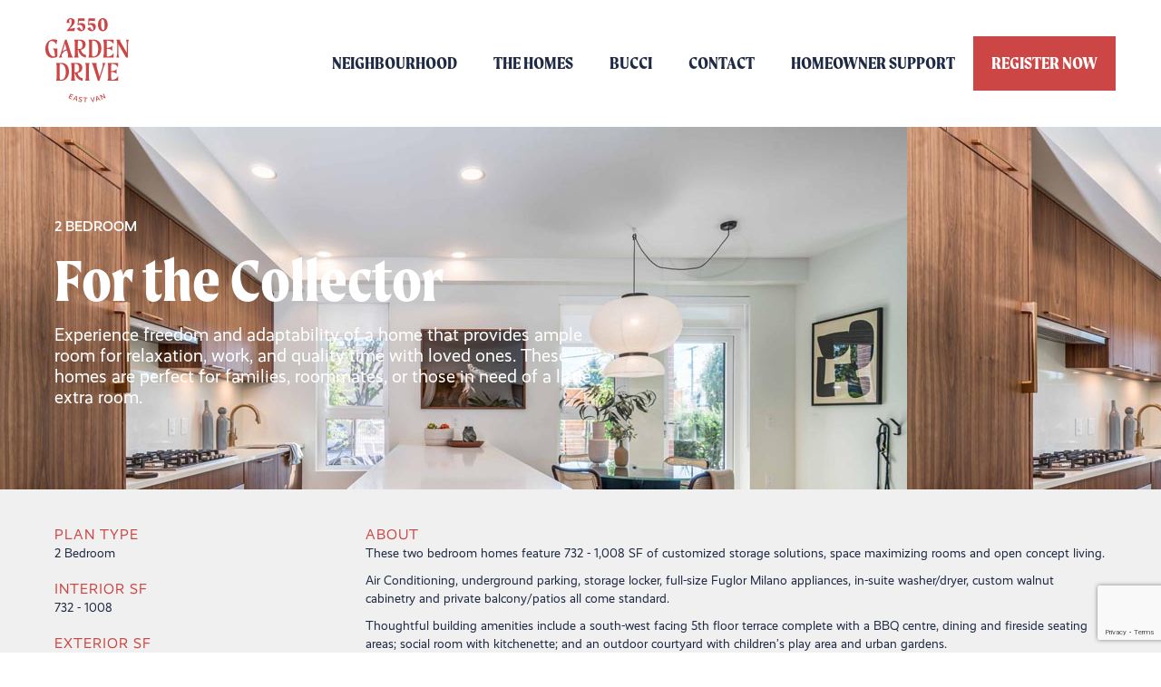

--- FILE ---
content_type: text/html; charset=utf-8
request_url: https://www.2550gardendrive.com/home-types/two-bedroom
body_size: 7517
content:
<!DOCTYPE html><!-- This site was created in Webflow. https://webflow.com --><!-- Last Published: Tue Nov 18 2025 19:34:27 GMT+0000 (Coordinated Universal Time) --><html data-wf-domain="www.2550gardendrive.com" data-wf-page="653b05dfa27cfdccf1e72227" data-wf-site="653ac22049d91adce5571ce7" lang="en" data-wf-collection="653b05dfa27cfdccf1e721e9" data-wf-item-slug="two-bedroom"><head><meta charset="utf-8"/><title>2550 Garden Drive</title><meta content="width=device-width, initial-scale=1" name="viewport"/><meta content="Webflow" name="generator"/><link href="https://cdn.prod.website-files.com/653ac22049d91adce5571ce7/css/2550-garden-drive.webflow.shared.fb1a2ea64.css" rel="stylesheet" type="text/css"/><script src="https://use.typekit.net/qgn0tnk.js" type="text/javascript"></script><script type="text/javascript">try{Typekit.load();}catch(e){}</script><script type="text/javascript">!function(o,c){var n=c.documentElement,t=" w-mod-";n.className+=t+"js",("ontouchstart"in o||o.DocumentTouch&&c instanceof DocumentTouch)&&(n.className+=t+"touch")}(window,document);</script><link href="https://cdn.prod.website-files.com/653ac22049d91adce5571ce7/6545257b1c05296a476c53d5_Artboard%201.png" rel="shortcut icon" type="image/x-icon"/><link href="https://cdn.prod.website-files.com/653ac22049d91adce5571ce7/65451ab17a491f1b927f1367_Artboard%201.png" rel="apple-touch-icon"/><link href="https://2550gardendrive.bucci.com/home-types/two-bedroom" rel="canonical"/><script src="https://www.google.com/recaptcha/api.js" type="text/javascript"></script><!-- Google tag (gtag.js) -->
<script async src="https://www.googletagmanager.com/gtag/js?id=G-9E8DWMFXBH"></script>
<script>
  window.dataLayer = window.dataLayer || [];
  function gtag(){dataLayer.push(arguments);}
  gtag('js', new Date());

  
  gtag('config', 'G-9E8DWMFXBH');
</script>

<!-- Event snippet for Page view conversion page -->
<script>
  gtag('event', 'conversion', {'send_to': 'AW-11147329292/h6uHCIePmYoZEIz-usMp'});
</script>



<script type="text/javascript">
piAId = '678113';
piCId = '34853';
piHostname = 'pi.pardot.com';
(function() {
function async_load(){
var s = document.createElement('script'); s.type =
'text/javascript';
s.src = ('https:' == document.location.protocol ? 'https://pi' :
'http://cdn') + '.pardot.com/pd.js';
var c = document.getElementsByTagName('script')[0];
c.parentNode.insertBefore(s, c);
}
if(window.attachEvent) { window.attachEvent('onload', async_load); }
else { window.addEventListener('load', async_load, false); }
})();
</script>
</head><body><div data-animation="default" data-collapse="medium" data-duration="400" data-easing="ease" data-easing2="ease" role="banner" class="navbar-landing w-nav"><div class="navigation-container w-container"><nav role="navigation" class="nav-menu w-nav-menu"><a href="/neighbourhood" class="nav-link w-nav-link">Neighbourhood</a><a href="/homes" class="nav-link w-nav-link">the Homes</a><a href="/bucci-developments" class="nav-link w-nav-link">Bucci</a><a href="/contact" class="nav-link w-nav-link">Contact</a><a href="/homeowner-support" class="nav-link support w-nav-link">Homeowner Support</a><a href="/register" class="nav-link-button w-nav-link">Register Now</a></nav><a href="/" class="brand w-nav-brand"><img src="https://cdn.prod.website-files.com/653ac22049d91adce5571ce7/653ac98a659f011348a99dd2_2550GardenDrive_Logo_Bloom_RGB.svg" loading="lazy" width="92" alt=""/></a><div class="menu-button w-nav-button"><div class="w-icon-nav-menu"></div></div></div></div><section style="background-image:url(&quot;https://cdn.prod.website-files.com/653b05dfaf58741b0739415c/6541378f1294c2c579ccedee_GardenDrive_AdvanceEdits%20(16).jpg&quot;)" class="section floorplans"><div><div class="w-layout-blockcontainer container w-container"><div class="hero-preheader">2 Bedroom</div><h1 class="hero-heading">For the Collector</h1><div class="hero-subcontent">Experience freedom and adaptability of a home that provides ample room for relaxation, work, and quality time with loved ones. These homes are perfect for families, roommates, or those in need of a little extra room.</div></div></div></section><section class="section-light"><div class="w-layout-blockcontainer container w-container"><div class="w-layout-grid grid-3"><div id="w-node-fee169ff-9716-c574-2e17-799fee6d7a84-f1e72227"><div class="preheaders">Plan Type</div><div class="descripton-type">2 Bedroom</div><div class="preheaders">Interior SF</div><div class="descripton-type">732 - 1008</div><div class="preheaders">Exterior SF</div><div class="descripton-type">52 - 133</div><div class="preheaders">Total SF</div><div class="descripton-type">855 - 1128</div><div class="preheaders">Links</div><a href="https://cdn.prod.website-files.com/653b05dfaf58741b0739415c/6541385fdd1ec1d7fa08818a_2550GardenDrive_TwoBedroomFloorplans_07072023.pdf" target="_blank" class="link-3">Download Floorplans</a><a href="https://my.matterport.com/show/?m=akwaUvrthHf" id="w-node-_800bb6a2-80f9-be3c-b49b-397058736719-f1e72227" target="_blank" class="link-3">Video/virtual Tour</a><a href="https://rennie.as.me/schedule.php?appointmentType=category%3A2550+Garden+Drive" target="_blank" class="link-3">Book an appointment</a><a href="/register" target="_blank" class="link-3">register</a><a href="/contact" target="_blank" class="link-3">Contact Us</a></div><div id="w-node-ce13dd01-1feb-d303-aa70-b140c3a0f30b-f1e72227"><div class="preheaders">About</div><div class="text-block-4">Experience freedom and adaptability of a home that provides ample room for relaxation, work, and quality time with loved ones. These homes are perfect for families, roommates, or those in need of a little extra room.</div><div class="rich-text-block w-richtext"><p>These two bedroom<strong> </strong>homes feature 732 - 1,008 SF of customized storage solutions, space maximizing rooms and open concept living.</p><p>Air Conditioning, underground parking, storage locker, full-size Fuglor Milano appliances, in-suite washer/dryer, custom walnut cabinetry and private balcony/patios all come standard.</p><p>Thoughtful building amenities include a south-west facing 5th floor terrace complete with a BBQ centre, dining and fireside seating areas; social room with kitchenette; and an outdoor courtyard with children’s play area and urban gardens.</p><p>Just a 12-minute walk to the Commercial-Broadway Skytrain Station puts the whole city within reach. In a highly walkable community, 2550 Garden Drive is surrounded by amazing urban amenities and features including ample parks/pathways and walking distance to Trout Lake &amp; John Hendry Park. East Van is an established cultural and community hub, that plays host to many renowned eateries, breweries and eclectic shops and is uniquely positioned with great access to both downtown and major arteries including Commercial Drive and East Broadway.</p><p>‍</p><p>‍</p><p>‍</p><p>‍</p></div></div></div><img alt="2550 Garden Drive Floorplate Levels " loading="lazy" width="3041.5" sizes="(max-width: 767px) 100vw, (max-width: 991px) 92vw, 96vw" src="https://cdn.prod.website-files.com/653ac22049d91adce5571ce7/66218a41c3e7225e62f8bde8_Garden_Floorplate_Levels2024-04-18.png" srcset="https://cdn.prod.website-files.com/653ac22049d91adce5571ce7/66218a41c3e7225e62f8bde8_Garden_Floorplate_Levels2024-04-18-p-500.png 500w, https://cdn.prod.website-files.com/653ac22049d91adce5571ce7/66218a41c3e7225e62f8bde8_Garden_Floorplate_Levels2024-04-18-p-800.png 800w, https://cdn.prod.website-files.com/653ac22049d91adce5571ce7/66218a41c3e7225e62f8bde8_Garden_Floorplate_Levels2024-04-18-p-1080.png 1080w, https://cdn.prod.website-files.com/653ac22049d91adce5571ce7/66218a41c3e7225e62f8bde8_Garden_Floorplate_Levels2024-04-18-p-1600.png 1600w, https://cdn.prod.website-files.com/653ac22049d91adce5571ce7/66218a41c3e7225e62f8bde8_Garden_Floorplate_Levels2024-04-18-p-2000.png 2000w, https://cdn.prod.website-files.com/653ac22049d91adce5571ce7/66218a41c3e7225e62f8bde8_Garden_Floorplate_Levels2024-04-18-p-2600.png 2600w, https://cdn.prod.website-files.com/653ac22049d91adce5571ce7/66218a41c3e7225e62f8bde8_Garden_Floorplate_Levels2024-04-18-p-3200.png 3200w, https://cdn.prod.website-files.com/653ac22049d91adce5571ce7/66218a41c3e7225e62f8bde8_Garden_Floorplate_Levels2024-04-18.png 6083w"/></div></section><section class="section-light"><div class="w-layout-blockcontainer container w-container"><div class="w-dyn-list"><script type="text/x-wf-template" id="wf-template-dfaad769-3c24-0379-0c90-a9a87c302fa9">%3Cdiv%20role%3D%22listitem%22%20class%3D%22w-dyn-item%20w-dyn-repeater-item%22%3E%3Cimg%20alt%3D%22%22%20loading%3D%22lazy%22%20src%3D%22https%3A%2F%2Fcdn.prod.website-files.com%2F653b05dfaf58741b0739415c%2F6541378e43e39c4202aa79d8_GardenDrive_AdvanceEdits%2520(13).jpg%22%20sizes%3D%22(max-width%3A%20767px)%20100vw%2C%20(max-width%3A%20991px)%2030vw%2C%2023vw%22%20srcset%3D%22https%3A%2F%2Fcdn.prod.website-files.com%2F653b05dfaf58741b0739415c%2F6541378e43e39c4202aa79d8_GardenDrive_AdvanceEdits%2520(13)-p-500.jpg%20500w%2C%20https%3A%2F%2Fcdn.prod.website-files.com%2F653b05dfaf58741b0739415c%2F6541378e43e39c4202aa79d8_GardenDrive_AdvanceEdits%2520(13)-p-800.jpg%20800w%2C%20https%3A%2F%2Fcdn.prod.website-files.com%2F653b05dfaf58741b0739415c%2F6541378e43e39c4202aa79d8_GardenDrive_AdvanceEdits%2520(13).jpg%201000w%22%2F%3E%3C%2Fdiv%3E</script><div role="list" class="collection-list-4 w-dyn-items"><div role="listitem" class="w-dyn-item w-dyn-repeater-item"><img alt="" loading="lazy" src="https://cdn.prod.website-files.com/653b05dfaf58741b0739415c/6541378e43e39c4202aa79d8_GardenDrive_AdvanceEdits%20(13).jpg" sizes="(max-width: 767px) 100vw, (max-width: 991px) 30vw, 23vw" srcset="https://cdn.prod.website-files.com/653b05dfaf58741b0739415c/6541378e43e39c4202aa79d8_GardenDrive_AdvanceEdits%20(13)-p-500.jpg 500w, https://cdn.prod.website-files.com/653b05dfaf58741b0739415c/6541378e43e39c4202aa79d8_GardenDrive_AdvanceEdits%20(13)-p-800.jpg 800w, https://cdn.prod.website-files.com/653b05dfaf58741b0739415c/6541378e43e39c4202aa79d8_GardenDrive_AdvanceEdits%20(13).jpg 1000w"/></div><div role="listitem" class="w-dyn-item w-dyn-repeater-item"><img alt="" loading="lazy" src="https://cdn.prod.website-files.com/653b05dfaf58741b0739415c/6541378fba090004e72c6813_GardenDrive_AdvanceEdits%20(14).jpg" sizes="(max-width: 767px) 100vw, (max-width: 991px) 30vw, 23vw" srcset="https://cdn.prod.website-files.com/653b05dfaf58741b0739415c/6541378fba090004e72c6813_GardenDrive_AdvanceEdits%20(14)-p-500.jpg 500w, https://cdn.prod.website-files.com/653b05dfaf58741b0739415c/6541378fba090004e72c6813_GardenDrive_AdvanceEdits%20(14)-p-800.jpg 800w, https://cdn.prod.website-files.com/653b05dfaf58741b0739415c/6541378fba090004e72c6813_GardenDrive_AdvanceEdits%20(14).jpg 1000w"/></div><div role="listitem" class="w-dyn-item w-dyn-repeater-item"><img alt="" loading="lazy" src="https://cdn.prod.website-files.com/653b05dfaf58741b0739415c/6541378fccf0cfb511bcb912_GardenDrive_AdvanceEdits%20(15).jpg" sizes="(max-width: 767px) 100vw, (max-width: 991px) 30vw, 23vw" srcset="https://cdn.prod.website-files.com/653b05dfaf58741b0739415c/6541378fccf0cfb511bcb912_GardenDrive_AdvanceEdits%20(15)-p-500.jpg 500w, https://cdn.prod.website-files.com/653b05dfaf58741b0739415c/6541378fccf0cfb511bcb912_GardenDrive_AdvanceEdits%20(15)-p-800.jpg 800w, https://cdn.prod.website-files.com/653b05dfaf58741b0739415c/6541378fccf0cfb511bcb912_GardenDrive_AdvanceEdits%20(15).jpg 1000w"/></div><div role="listitem" class="w-dyn-item w-dyn-repeater-item"><img alt="" loading="lazy" src="https://cdn.prod.website-files.com/653b05dfaf58741b0739415c/6541378f485789907d4218fa_GardenDrive_AdvanceEdits%20(17).jpg" sizes="(max-width: 767px) 100vw, (max-width: 991px) 30vw, 23vw" srcset="https://cdn.prod.website-files.com/653b05dfaf58741b0739415c/6541378f485789907d4218fa_GardenDrive_AdvanceEdits%20(17)-p-500.jpg 500w, https://cdn.prod.website-files.com/653b05dfaf58741b0739415c/6541378f485789907d4218fa_GardenDrive_AdvanceEdits%20(17)-p-800.jpg 800w, https://cdn.prod.website-files.com/653b05dfaf58741b0739415c/6541378f485789907d4218fa_GardenDrive_AdvanceEdits%20(17).jpg 1000w"/></div><div role="listitem" class="w-dyn-item w-dyn-repeater-item"><img alt="" loading="lazy" src="https://cdn.prod.website-files.com/653b05dfaf58741b0739415c/6541378f91478fbf7af111d6_GardenDrive_AdvanceEdits%20(19).jpg" sizes="(max-width: 767px) 100vw, (max-width: 991px) 30vw, 23vw" srcset="https://cdn.prod.website-files.com/653b05dfaf58741b0739415c/6541378f91478fbf7af111d6_GardenDrive_AdvanceEdits%20(19)-p-500.jpg 500w, https://cdn.prod.website-files.com/653b05dfaf58741b0739415c/6541378f91478fbf7af111d6_GardenDrive_AdvanceEdits%20(19)-p-800.jpg 800w, https://cdn.prod.website-files.com/653b05dfaf58741b0739415c/6541378f91478fbf7af111d6_GardenDrive_AdvanceEdits%20(19).jpg 1000w"/></div><div role="listitem" class="w-dyn-item w-dyn-repeater-item"><img alt="" loading="lazy" src="https://cdn.prod.website-files.com/653b05dfaf58741b0739415c/6541378f1fd4e80694641b57_GardenDrive_AdvanceEdits%20(22).jpg" sizes="(max-width: 767px) 100vw, (max-width: 991px) 30vw, 23vw" srcset="https://cdn.prod.website-files.com/653b05dfaf58741b0739415c/6541378f1fd4e80694641b57_GardenDrive_AdvanceEdits%20(22)-p-500.jpg 500w, https://cdn.prod.website-files.com/653b05dfaf58741b0739415c/6541378f1fd4e80694641b57_GardenDrive_AdvanceEdits%20(22)-p-800.jpg 800w, https://cdn.prod.website-files.com/653b05dfaf58741b0739415c/6541378f1fd4e80694641b57_GardenDrive_AdvanceEdits%20(22).jpg 1000w"/></div><div role="listitem" class="w-dyn-item w-dyn-repeater-item"><img alt="" loading="lazy" src="https://cdn.prod.website-files.com/653b05dfaf58741b0739415c/6541378f5906780e2458dfef_GardenDrive_AdvanceEdits%20(25).jpg" sizes="(max-width: 767px) 100vw, (max-width: 991px) 30vw, 23vw" srcset="https://cdn.prod.website-files.com/653b05dfaf58741b0739415c/6541378f5906780e2458dfef_GardenDrive_AdvanceEdits%20(25)-p-500.jpg 500w, https://cdn.prod.website-files.com/653b05dfaf58741b0739415c/6541378f5906780e2458dfef_GardenDrive_AdvanceEdits%20(25)-p-800.jpg 800w, https://cdn.prod.website-files.com/653b05dfaf58741b0739415c/6541378f5906780e2458dfef_GardenDrive_AdvanceEdits%20(25).jpg 1000w"/></div><div role="listitem" class="w-dyn-item w-dyn-repeater-item"><img alt="" loading="lazy" src="https://cdn.prod.website-files.com/653b05dfaf58741b0739415c/6541378f877c0c8dbffab5c7_GardenDrive_AdvanceEdits%20(26).jpg" sizes="(max-width: 767px) 100vw, (max-width: 991px) 30vw, 23vw" srcset="https://cdn.prod.website-files.com/653b05dfaf58741b0739415c/6541378f877c0c8dbffab5c7_GardenDrive_AdvanceEdits%20(26)-p-500.jpg 500w, https://cdn.prod.website-files.com/653b05dfaf58741b0739415c/6541378f877c0c8dbffab5c7_GardenDrive_AdvanceEdits%20(26)-p-800.jpg 800w, https://cdn.prod.website-files.com/653b05dfaf58741b0739415c/6541378f877c0c8dbffab5c7_GardenDrive_AdvanceEdits%20(26).jpg 1000w"/></div><div role="listitem" class="w-dyn-item w-dyn-repeater-item"><img alt="" loading="lazy" src="https://cdn.prod.website-files.com/653b05dfaf58741b0739415c/6541378f844e4327b988afff_GardenDrive_AdvanceEdits%20(27).jpg" sizes="(max-width: 767px) 100vw, (max-width: 991px) 30vw, 23vw" srcset="https://cdn.prod.website-files.com/653b05dfaf58741b0739415c/6541378f844e4327b988afff_GardenDrive_AdvanceEdits%20(27)-p-500.jpg 500w, https://cdn.prod.website-files.com/653b05dfaf58741b0739415c/6541378f844e4327b988afff_GardenDrive_AdvanceEdits%20(27)-p-800.jpg 800w, https://cdn.prod.website-files.com/653b05dfaf58741b0739415c/6541378f844e4327b988afff_GardenDrive_AdvanceEdits%20(27).jpg 1000w"/></div><div role="listitem" class="w-dyn-item w-dyn-repeater-item"><img alt="" loading="lazy" src="https://cdn.prod.website-files.com/653b05dfaf58741b0739415c/6541378f3b7ca47bb77bf725_GardenDrive_AdvanceEdits%20(28).jpg" sizes="(max-width: 767px) 100vw, (max-width: 991px) 30vw, 23vw" srcset="https://cdn.prod.website-files.com/653b05dfaf58741b0739415c/6541378f3b7ca47bb77bf725_GardenDrive_AdvanceEdits%20(28)-p-500.jpg 500w, https://cdn.prod.website-files.com/653b05dfaf58741b0739415c/6541378f3b7ca47bb77bf725_GardenDrive_AdvanceEdits%20(28)-p-800.jpg 800w, https://cdn.prod.website-files.com/653b05dfaf58741b0739415c/6541378f3b7ca47bb77bf725_GardenDrive_AdvanceEdits%20(28).jpg 1000w"/></div><div role="listitem" class="w-dyn-item w-dyn-repeater-item"><img alt="" loading="lazy" src="https://cdn.prod.website-files.com/653b05dfaf58741b0739415c/6541378f4b8ffd79a3e15170_GardenDrive_AdvanceEdits%20(29).jpg" sizes="(max-width: 767px) 100vw, (max-width: 991px) 30vw, 23vw" srcset="https://cdn.prod.website-files.com/653b05dfaf58741b0739415c/6541378f4b8ffd79a3e15170_GardenDrive_AdvanceEdits%20(29)-p-500.jpg 500w, https://cdn.prod.website-files.com/653b05dfaf58741b0739415c/6541378f4b8ffd79a3e15170_GardenDrive_AdvanceEdits%20(29)-p-800.jpg 800w, https://cdn.prod.website-files.com/653b05dfaf58741b0739415c/6541378f4b8ffd79a3e15170_GardenDrive_AdvanceEdits%20(29).jpg 1000w"/></div><div role="listitem" class="w-dyn-item w-dyn-repeater-item"><img alt="" loading="lazy" src="https://cdn.prod.website-files.com/653b05dfaf58741b0739415c/654138058da937f749fe2944_07.28.2022-BucciBridgelandProjectLtd-2550GardenDrive-76.jpg" sizes="(max-width: 767px) 100vw, (max-width: 991px) 30vw, 23vw" srcset="https://cdn.prod.website-files.com/653b05dfaf58741b0739415c/654138058da937f749fe2944_07.28.2022-BucciBridgelandProjectLtd-2550GardenDrive-76-p-500.jpg 500w, https://cdn.prod.website-files.com/653b05dfaf58741b0739415c/654138058da937f749fe2944_07.28.2022-BucciBridgelandProjectLtd-2550GardenDrive-76-p-800.jpg 800w, https://cdn.prod.website-files.com/653b05dfaf58741b0739415c/654138058da937f749fe2944_07.28.2022-BucciBridgelandProjectLtd-2550GardenDrive-76.jpg 1000w"/></div></div><div class="w-dyn-hide w-dyn-empty"><div>No items found.</div></div></div></div></section><section class="section-dark"><div class="w-layout-blockcontainer container w-container"><div class="div-block-5"><div class="preheaders">New Homes without the Wait</div><h2 class="heading-h2---moret light">Explore your New Home on Garden Drive</h2></div><div class="w-dyn-list"><div role="list" class="collection-list-5 w-dyn-items"><div role="listitem" class="w-dyn-item"><a href="/home-types/one-bedroom" class="w-inline-block"><img alt="" loading="lazy" src="https://cdn.prod.website-files.com/653b05dfaf58741b0739415c/654136096900dc9924620dad_07.jpg" sizes="(max-width: 479px) 92vw, (max-width: 767px) 95vw, (max-width: 991px) 30vw, 31vw" srcset="https://cdn.prod.website-files.com/653b05dfaf58741b0739415c/654136096900dc9924620dad_07-p-500.jpg 500w, https://cdn.prod.website-files.com/653b05dfaf58741b0739415c/654136096900dc9924620dad_07-p-800.jpg 800w, https://cdn.prod.website-files.com/653b05dfaf58741b0739415c/654136096900dc9924620dad_07.jpg 1000w"/><h3 class="heading-h3---moret light">For the Explorer</h3><div class="collection-subtext">1 Bedroom</div></a></div><div role="listitem" class="w-dyn-item"><a href="/home-types/studio" class="w-inline-block"><img alt="" loading="lazy" src="https://cdn.prod.website-files.com/653b05dfaf58741b0739415c/654134786ad6d8c65ae0b2ca_02.jpg" sizes="(max-width: 479px) 92vw, (max-width: 767px) 95vw, (max-width: 991px) 30vw, 31vw" srcset="https://cdn.prod.website-files.com/653b05dfaf58741b0739415c/654134786ad6d8c65ae0b2ca_02-p-500.jpg 500w, https://cdn.prod.website-files.com/653b05dfaf58741b0739415c/654134786ad6d8c65ae0b2ca_02-p-800.jpg 800w, https://cdn.prod.website-files.com/653b05dfaf58741b0739415c/654134786ad6d8c65ae0b2ca_02.jpg 1000w"/><h3 class="heading-h3---moret light">For the Minimalist</h3><div class="collection-subtext">Studio</div></a></div></div></div></div></section><section class="section-dark image"><div class="w-layout-blockcontainer container w-container"><div class="form-block w-form"><div class="preheaders">Register now</div><h2 class="heading-h2---moret">Ready to call 2550 Garden Drive Home?</h2><p class="paragraph">Our Sales Team is on-site and ready to tour through our display suites, explore incentives, as well as answer any questions you have about making 2550 Garden Drive your new address!</p><form id="registration-form" name="email-form" data-name="Email Form" redirect="2550gardendrive.bucci.com/thank-you" data-redirect="2550gardendrive.bucci.com/thank-you" action="https://gateway.rennie.com/leads" method="post" class="form" data-wf-page-id="653b05dfa27cfdccf1e72227" data-wf-element-id="8a1e0ef3-9acf-ca3b-f3a1-f881cdcf0037"><div class="w-embed w-script"><script src="https://www.google.com/recaptcha/api.js" async defer></script>
<script>
    document.addEventListener("DOMContentLoaded", function () {
      var form = document.getElementById("registration-form")
      form.addEventListener('submit', function (event) {
        if (!grecaptcha.getResponse()) {
          event.preventDefault();
          grecaptcha.execute();
        } else {
          console.log('form already submitted.');
        }
      })
    });

    function formSubmit(response) {
      var form = document.getElementById("registration-form")
      form.submit();
    }
</script>

<form id="registration-form" name="email-form" action="https://gateway.rennie.com/leads" method="post" class="form">

	<div style="position:absolute; left:-9999px; top: -9999px;">
    	<label for="pardot_extra_field">Comments</label>
    	<input type="text" id="pardot_extra_field" name="pardot_extra_field">
	</div>          

    <input name="00N3Z00000CeVvt" type="hidden" value="Project Site" /> 
    <input name="00N3Z00000CeVw9" type="hidden" value="Web Source" /> 
		<input name="00N3Z00000CeVw2" type="hidden" value="7013Z000002sZOHQA2"/>
    <input name="00N3Z00000CeVwB" type="hidden" value="Preferred Contact Method"/>
    <input name="00N3Z00000CeVw3" type="hidden" value="a043Z00000YjqvXQAR" />
    <input name="00N3Z00000CeYiQ" type="hidden" value="1" />
    <input name="00N3Z00000CeVw1" type="hidden" value="Web Registration" />
    <input name="retURL" type="hidden" value= "https://2550gardendrive.bucci.com/thank-you" />
    <input name="language" type="hidden" value="en" />

<div class="w-layout-grid grid-2">
            <div id="w-node-_8a1e0ef3-9acf-ca3b-f3a1-f881cdcf0039-cdcf002e" class="div-block-9"><label for="first_name" class="field-label">First Name*</label><input type="text" class="text-field w-input" maxlength="256" name="first_name" data-name="first_name" placeholder="First Name" id="first_name" required=""></div>
            <div id="w-node-_8a1e0ef3-9acf-ca3b-f3a1-f881cdcf003d-cdcf002e" class="div-block-9"><label for="last_name" class="field-label">Last Name*</label><input type="text" class="w-input" maxlength="256" name="last_name" data-name="last_name" placeholder="Last Name" id="last_name" required=""></div>
            <div id="w-node-_8a1e0ef3-9acf-ca3b-f3a1-f881cdcf0041-cdcf002e" class="div-block-9"><label for="email" class="field-label">Email*</label><input type="text" class="w-input" maxlength="256" name="email" data-name="email" placeholder="" id="email" required=""></div>
            <div id="w-node-_8a1e0ef3-9acf-ca3b-f3a1-f881cdcf0045-cdcf002e" class="div-block-9"><label for="phone" class="field-label">Phone*</label><input type="tel" class="w-input" maxlength="256" name="phone" data-name="phone" placeholder="(###) ###-####" id="phone" required=""></div>
            <div id="w-node-_8a1e0ef3-9acf-ca3b-f3a1-f881cdcf0049-cdcf002e" class="div-block-9"><label for="zip" class="field-label">Postal Code*</label><input type="text" class="w-input" maxlength="256" name="zip" data-name="zip" placeholder="V5N4X6" id="zip" required=""></div>
            <div id="w-node-_8a1e0ef3-9acf-ca3b-f3a1-f881cdcf004d-cdcf002e" class="div-block-9"><label for="00Nj0000000gK0N" class="field-label">Are you a Realtor?</label><select id="00Nj0000000gK0N" name="00Nj0000000gK0N" data-name="00Nj0000000gK0N" required="" class="select-field w-select">
                <option value="Yes">Yes</option>
                <option value="No">No</option>
              </select></div>
            <div id="w-node-_8a1e0ef3-9acf-ca3b-f3a1-f881cdcf0051-cdcf002e" class="div-block-9"><label for="00Nf100000CNWPU" class="field-label">Desired Home Type</label><select id="00Nf100000CNWPU" name="00Nf100000CNWPU" data-name="00Nf100000CNWPU" required="" class="select-field w-select">
        <option selected=true value="">Bedroom Type Interested</option>
        <option value="Studio">Studio</option>
        <option value="1 Bed">1 Bed</option>
        <option value="2 Bed">2 Bed</option>
        <option value="3 Bed">3 Bed</option>
              </select></div>
            <div id="w-node-_8a1e0ef3-9acf-ca3b-f3a1-f881cdcf0055-cdcf002e" class="div-block-9"><label for="00Nj000000AITER" class="field-label">How did you hear about us?</label><select id="00Nj000000AITER" name="00Nj000000AITER" data-name="00Nj000000AITER" class="select-field w-select">
        <option selected=true value="">How did you hear about us?</option>
        <option value="Online Ads">Online Ads</option>
        <option value="Signage">Signage</option>
        <option value="Social Media">Social Media</option>
        <option value="Word of Mouth">Word of Mouth</option>
        <option value="Other">Other</option>
              </select></div>
            <div id="w-node-_8a1e0ef3-9acf-ca3b-f3a1-f881cdcf0059-cdcf002e" class="div-block-9">
      
            <label for="00N3Z00000CeVvv" class="field-label">Preferred Contact Method</label><select id="00N3Z00000CeVvv" name="00N3Z00000CeVvv" data-name="00N3Z00000CeVvv" required="" class="select-field w-select">
  <option selected=true value="">Preferred Contact Method?</option>
        <option value="Email">Email</option>
        <option value="Phone">Phone</option>
        <option value="Text">Text</option>
        <option value="Any/All">Any/All</option>

              </select></div>
          </div>
<label id="w-node-_8a1e0ef3-9acf-ca3b-f3a1-f881cdcf005d-cdcf002e" class="w-checkbox checkbox-field"><input type="checkbox" id="consent" name="consent" data-name="consent" required="" class="w-checkbox-input"><span class="checkbox-label w-form-label" for="consent">Please confirm your consent to receive email, phone and SMS communication from Bucci Developments and rennie including information about upcoming developments, VIP early access and special offers. *</span></label>
    
<div 
        class="g-recaptcha" 
        data-sitekey="6LdzDWgaAAAAAO9MBZibI0XlxTYrSSHFmMygXqxW"
        data-size="invisible"
        data-callback="formSubmit"
    >
    </div>

<input type="submit" value="Submit" data-wait="Please wait..." class="submit-button w-button">
        </form></div></form><div class="w-form-done"><div>Thank you! Your submission has been received!</div></div><div class="w-form-fail"><div>Oops! Something went wrong while submitting the form.</div></div></div></div></section><section class="section-dark"><div class="w-layout-blockcontainer container w-container"><div class="w-layout-grid footer-grid"><div id="w-node-aa2752d7-5a21-7be7-c09e-4d4bcbeb07c8-cbeb07c5" class="div-block-2"><img src="https://cdn.prod.website-files.com/653ac22049d91adce5571ce7/653ac98a5e47376f9ab109c1_2550GardenDrive_Logo_Cream_RGB.svg" loading="lazy" width="115" alt=""/></div><div id="w-node-aa2752d7-5a21-7be7-c09e-4d4bcbeb07ca-cbeb07c5" class="div-block-3"><h4 class="heading-4-footer">Get in Touch</h4><a href="mailto:info@2550gardendrive.com?subject=2550%20Garden%20Drive" class="footer-link">info@2550gardendrive.com</a><a href="tel:+2364271384" class="footer-link">236-427-1384</a></div><div id="w-node-aa2752d7-5a21-7be7-c09e-4d4bcbeb07d1-cbeb07c5" class="div-block-3"><h4 class="heading-4-footer">Explore</h4><a href="/homes" class="footer-link">HOMES</a><a href="/neighbourhood" class="footer-link">NEIGHBOURHOOD</a><a href="/bucci-developments" class="footer-link">BUCCI DEVELOPMENTS</a><a href="/contact" class="footer-link">Contact Us</a></div><a id="w-node-_1659e005-b142-1e25-7e12-294020d1c332-cbeb07c5" href="https://bucci.com/" target="_blank" class="w-inline-block"><img src="https://cdn.prod.website-files.com/653ac22049d91adce5571ce7/653c14363fb7d5c92929050a_BucciLogoreversed.svg" loading="lazy" width="135" alt="Bucci Developments Logo - Links to bucci.com" class="image-2"/></a><a id="w-node-_033a2367-3dad-9bcc-4dd6-40ca758d64b6-cbeb07c5" href="https://rennie.com/" target="_blank" class="w-inline-block"><img src="https://cdn.prod.website-files.com/653ac22049d91adce5571ce7/653c1603eff754cdbdb8ab5b_MarketingByRennie_white.svg" loading="lazy" width="135" alt=""/></a></div><p class="footer-text light">This is not an offering for sale. Any such offering can be made only with a disclosure statement. The developer reserves the right to make changes and modifications to the information contained herein without prior notice. E.&amp;O.E. </p></div></section><script src="https://d3e54v103j8qbb.cloudfront.net/js/jquery-3.5.1.min.dc5e7f18c8.js?site=653ac22049d91adce5571ce7" type="text/javascript" integrity="sha256-9/aliU8dGd2tb6OSsuzixeV4y/faTqgFtohetphbbj0=" crossorigin="anonymous"></script><script src="https://cdn.prod.website-files.com/653ac22049d91adce5571ce7/js/webflow.schunk.e5d3bcd70bafd89c.js" type="text/javascript"></script><script src="https://cdn.prod.website-files.com/653ac22049d91adce5571ce7/js/webflow.508e22af.aaffcad84d37cef1.js" type="text/javascript"></script><script type="text/javascript">
        var _ss = _ss || [];
    _ss.push(['_setDomain', 'https://koi-3RZ42NTVH0.marketingautomation.services/net']);
    _ss.push(['_setAccount', 'KOI-25YSKXT6SY2P2S']);
    _ss.push(['_trackPageView']);
    window._pa = window._pa || {};
    // _pa.orderId = "myOrderId"; // OPTIONAL: attach unique conversion identifier to conversions
    // _pa.revenue = "19.99"; // OPTIONAL: attach dynamic purchase values to conversions
    // _pa.productId = "myProductId"; // OPTIONAL: Include product ID for use with dynamic ads
(function() {
    var ss = document.createElement('script');
    ss.type = 'text/javascript'; ss.async = true;
    ss.src = ('https:' == document.location.protocol ? 'https://' : 'http://') + 'koi-3RZ42NTVH0.marketingautomation.services/client/ss.js?ver=2.4.0';
    var scr = document.getElementsByTagName('script')[0];
    scr.parentNode.insertBefore(ss, scr);
})();
</script>





</body></html>

--- FILE ---
content_type: text/html; charset=utf-8
request_url: https://www.google.com/recaptcha/api2/anchor?ar=1&k=6LdzDWgaAAAAAO9MBZibI0XlxTYrSSHFmMygXqxW&co=aHR0cHM6Ly93d3cuMjU1MGdhcmRlbmRyaXZlLmNvbTo0NDM.&hl=en&v=N67nZn4AqZkNcbeMu4prBgzg&size=invisible&anchor-ms=20000&execute-ms=30000&cb=5xct16wl3jx4
body_size: 49388
content:
<!DOCTYPE HTML><html dir="ltr" lang="en"><head><meta http-equiv="Content-Type" content="text/html; charset=UTF-8">
<meta http-equiv="X-UA-Compatible" content="IE=edge">
<title>reCAPTCHA</title>
<style type="text/css">
/* cyrillic-ext */
@font-face {
  font-family: 'Roboto';
  font-style: normal;
  font-weight: 400;
  font-stretch: 100%;
  src: url(//fonts.gstatic.com/s/roboto/v48/KFO7CnqEu92Fr1ME7kSn66aGLdTylUAMa3GUBHMdazTgWw.woff2) format('woff2');
  unicode-range: U+0460-052F, U+1C80-1C8A, U+20B4, U+2DE0-2DFF, U+A640-A69F, U+FE2E-FE2F;
}
/* cyrillic */
@font-face {
  font-family: 'Roboto';
  font-style: normal;
  font-weight: 400;
  font-stretch: 100%;
  src: url(//fonts.gstatic.com/s/roboto/v48/KFO7CnqEu92Fr1ME7kSn66aGLdTylUAMa3iUBHMdazTgWw.woff2) format('woff2');
  unicode-range: U+0301, U+0400-045F, U+0490-0491, U+04B0-04B1, U+2116;
}
/* greek-ext */
@font-face {
  font-family: 'Roboto';
  font-style: normal;
  font-weight: 400;
  font-stretch: 100%;
  src: url(//fonts.gstatic.com/s/roboto/v48/KFO7CnqEu92Fr1ME7kSn66aGLdTylUAMa3CUBHMdazTgWw.woff2) format('woff2');
  unicode-range: U+1F00-1FFF;
}
/* greek */
@font-face {
  font-family: 'Roboto';
  font-style: normal;
  font-weight: 400;
  font-stretch: 100%;
  src: url(//fonts.gstatic.com/s/roboto/v48/KFO7CnqEu92Fr1ME7kSn66aGLdTylUAMa3-UBHMdazTgWw.woff2) format('woff2');
  unicode-range: U+0370-0377, U+037A-037F, U+0384-038A, U+038C, U+038E-03A1, U+03A3-03FF;
}
/* math */
@font-face {
  font-family: 'Roboto';
  font-style: normal;
  font-weight: 400;
  font-stretch: 100%;
  src: url(//fonts.gstatic.com/s/roboto/v48/KFO7CnqEu92Fr1ME7kSn66aGLdTylUAMawCUBHMdazTgWw.woff2) format('woff2');
  unicode-range: U+0302-0303, U+0305, U+0307-0308, U+0310, U+0312, U+0315, U+031A, U+0326-0327, U+032C, U+032F-0330, U+0332-0333, U+0338, U+033A, U+0346, U+034D, U+0391-03A1, U+03A3-03A9, U+03B1-03C9, U+03D1, U+03D5-03D6, U+03F0-03F1, U+03F4-03F5, U+2016-2017, U+2034-2038, U+203C, U+2040, U+2043, U+2047, U+2050, U+2057, U+205F, U+2070-2071, U+2074-208E, U+2090-209C, U+20D0-20DC, U+20E1, U+20E5-20EF, U+2100-2112, U+2114-2115, U+2117-2121, U+2123-214F, U+2190, U+2192, U+2194-21AE, U+21B0-21E5, U+21F1-21F2, U+21F4-2211, U+2213-2214, U+2216-22FF, U+2308-230B, U+2310, U+2319, U+231C-2321, U+2336-237A, U+237C, U+2395, U+239B-23B7, U+23D0, U+23DC-23E1, U+2474-2475, U+25AF, U+25B3, U+25B7, U+25BD, U+25C1, U+25CA, U+25CC, U+25FB, U+266D-266F, U+27C0-27FF, U+2900-2AFF, U+2B0E-2B11, U+2B30-2B4C, U+2BFE, U+3030, U+FF5B, U+FF5D, U+1D400-1D7FF, U+1EE00-1EEFF;
}
/* symbols */
@font-face {
  font-family: 'Roboto';
  font-style: normal;
  font-weight: 400;
  font-stretch: 100%;
  src: url(//fonts.gstatic.com/s/roboto/v48/KFO7CnqEu92Fr1ME7kSn66aGLdTylUAMaxKUBHMdazTgWw.woff2) format('woff2');
  unicode-range: U+0001-000C, U+000E-001F, U+007F-009F, U+20DD-20E0, U+20E2-20E4, U+2150-218F, U+2190, U+2192, U+2194-2199, U+21AF, U+21E6-21F0, U+21F3, U+2218-2219, U+2299, U+22C4-22C6, U+2300-243F, U+2440-244A, U+2460-24FF, U+25A0-27BF, U+2800-28FF, U+2921-2922, U+2981, U+29BF, U+29EB, U+2B00-2BFF, U+4DC0-4DFF, U+FFF9-FFFB, U+10140-1018E, U+10190-1019C, U+101A0, U+101D0-101FD, U+102E0-102FB, U+10E60-10E7E, U+1D2C0-1D2D3, U+1D2E0-1D37F, U+1F000-1F0FF, U+1F100-1F1AD, U+1F1E6-1F1FF, U+1F30D-1F30F, U+1F315, U+1F31C, U+1F31E, U+1F320-1F32C, U+1F336, U+1F378, U+1F37D, U+1F382, U+1F393-1F39F, U+1F3A7-1F3A8, U+1F3AC-1F3AF, U+1F3C2, U+1F3C4-1F3C6, U+1F3CA-1F3CE, U+1F3D4-1F3E0, U+1F3ED, U+1F3F1-1F3F3, U+1F3F5-1F3F7, U+1F408, U+1F415, U+1F41F, U+1F426, U+1F43F, U+1F441-1F442, U+1F444, U+1F446-1F449, U+1F44C-1F44E, U+1F453, U+1F46A, U+1F47D, U+1F4A3, U+1F4B0, U+1F4B3, U+1F4B9, U+1F4BB, U+1F4BF, U+1F4C8-1F4CB, U+1F4D6, U+1F4DA, U+1F4DF, U+1F4E3-1F4E6, U+1F4EA-1F4ED, U+1F4F7, U+1F4F9-1F4FB, U+1F4FD-1F4FE, U+1F503, U+1F507-1F50B, U+1F50D, U+1F512-1F513, U+1F53E-1F54A, U+1F54F-1F5FA, U+1F610, U+1F650-1F67F, U+1F687, U+1F68D, U+1F691, U+1F694, U+1F698, U+1F6AD, U+1F6B2, U+1F6B9-1F6BA, U+1F6BC, U+1F6C6-1F6CF, U+1F6D3-1F6D7, U+1F6E0-1F6EA, U+1F6F0-1F6F3, U+1F6F7-1F6FC, U+1F700-1F7FF, U+1F800-1F80B, U+1F810-1F847, U+1F850-1F859, U+1F860-1F887, U+1F890-1F8AD, U+1F8B0-1F8BB, U+1F8C0-1F8C1, U+1F900-1F90B, U+1F93B, U+1F946, U+1F984, U+1F996, U+1F9E9, U+1FA00-1FA6F, U+1FA70-1FA7C, U+1FA80-1FA89, U+1FA8F-1FAC6, U+1FACE-1FADC, U+1FADF-1FAE9, U+1FAF0-1FAF8, U+1FB00-1FBFF;
}
/* vietnamese */
@font-face {
  font-family: 'Roboto';
  font-style: normal;
  font-weight: 400;
  font-stretch: 100%;
  src: url(//fonts.gstatic.com/s/roboto/v48/KFO7CnqEu92Fr1ME7kSn66aGLdTylUAMa3OUBHMdazTgWw.woff2) format('woff2');
  unicode-range: U+0102-0103, U+0110-0111, U+0128-0129, U+0168-0169, U+01A0-01A1, U+01AF-01B0, U+0300-0301, U+0303-0304, U+0308-0309, U+0323, U+0329, U+1EA0-1EF9, U+20AB;
}
/* latin-ext */
@font-face {
  font-family: 'Roboto';
  font-style: normal;
  font-weight: 400;
  font-stretch: 100%;
  src: url(//fonts.gstatic.com/s/roboto/v48/KFO7CnqEu92Fr1ME7kSn66aGLdTylUAMa3KUBHMdazTgWw.woff2) format('woff2');
  unicode-range: U+0100-02BA, U+02BD-02C5, U+02C7-02CC, U+02CE-02D7, U+02DD-02FF, U+0304, U+0308, U+0329, U+1D00-1DBF, U+1E00-1E9F, U+1EF2-1EFF, U+2020, U+20A0-20AB, U+20AD-20C0, U+2113, U+2C60-2C7F, U+A720-A7FF;
}
/* latin */
@font-face {
  font-family: 'Roboto';
  font-style: normal;
  font-weight: 400;
  font-stretch: 100%;
  src: url(//fonts.gstatic.com/s/roboto/v48/KFO7CnqEu92Fr1ME7kSn66aGLdTylUAMa3yUBHMdazQ.woff2) format('woff2');
  unicode-range: U+0000-00FF, U+0131, U+0152-0153, U+02BB-02BC, U+02C6, U+02DA, U+02DC, U+0304, U+0308, U+0329, U+2000-206F, U+20AC, U+2122, U+2191, U+2193, U+2212, U+2215, U+FEFF, U+FFFD;
}
/* cyrillic-ext */
@font-face {
  font-family: 'Roboto';
  font-style: normal;
  font-weight: 500;
  font-stretch: 100%;
  src: url(//fonts.gstatic.com/s/roboto/v48/KFO7CnqEu92Fr1ME7kSn66aGLdTylUAMa3GUBHMdazTgWw.woff2) format('woff2');
  unicode-range: U+0460-052F, U+1C80-1C8A, U+20B4, U+2DE0-2DFF, U+A640-A69F, U+FE2E-FE2F;
}
/* cyrillic */
@font-face {
  font-family: 'Roboto';
  font-style: normal;
  font-weight: 500;
  font-stretch: 100%;
  src: url(//fonts.gstatic.com/s/roboto/v48/KFO7CnqEu92Fr1ME7kSn66aGLdTylUAMa3iUBHMdazTgWw.woff2) format('woff2');
  unicode-range: U+0301, U+0400-045F, U+0490-0491, U+04B0-04B1, U+2116;
}
/* greek-ext */
@font-face {
  font-family: 'Roboto';
  font-style: normal;
  font-weight: 500;
  font-stretch: 100%;
  src: url(//fonts.gstatic.com/s/roboto/v48/KFO7CnqEu92Fr1ME7kSn66aGLdTylUAMa3CUBHMdazTgWw.woff2) format('woff2');
  unicode-range: U+1F00-1FFF;
}
/* greek */
@font-face {
  font-family: 'Roboto';
  font-style: normal;
  font-weight: 500;
  font-stretch: 100%;
  src: url(//fonts.gstatic.com/s/roboto/v48/KFO7CnqEu92Fr1ME7kSn66aGLdTylUAMa3-UBHMdazTgWw.woff2) format('woff2');
  unicode-range: U+0370-0377, U+037A-037F, U+0384-038A, U+038C, U+038E-03A1, U+03A3-03FF;
}
/* math */
@font-face {
  font-family: 'Roboto';
  font-style: normal;
  font-weight: 500;
  font-stretch: 100%;
  src: url(//fonts.gstatic.com/s/roboto/v48/KFO7CnqEu92Fr1ME7kSn66aGLdTylUAMawCUBHMdazTgWw.woff2) format('woff2');
  unicode-range: U+0302-0303, U+0305, U+0307-0308, U+0310, U+0312, U+0315, U+031A, U+0326-0327, U+032C, U+032F-0330, U+0332-0333, U+0338, U+033A, U+0346, U+034D, U+0391-03A1, U+03A3-03A9, U+03B1-03C9, U+03D1, U+03D5-03D6, U+03F0-03F1, U+03F4-03F5, U+2016-2017, U+2034-2038, U+203C, U+2040, U+2043, U+2047, U+2050, U+2057, U+205F, U+2070-2071, U+2074-208E, U+2090-209C, U+20D0-20DC, U+20E1, U+20E5-20EF, U+2100-2112, U+2114-2115, U+2117-2121, U+2123-214F, U+2190, U+2192, U+2194-21AE, U+21B0-21E5, U+21F1-21F2, U+21F4-2211, U+2213-2214, U+2216-22FF, U+2308-230B, U+2310, U+2319, U+231C-2321, U+2336-237A, U+237C, U+2395, U+239B-23B7, U+23D0, U+23DC-23E1, U+2474-2475, U+25AF, U+25B3, U+25B7, U+25BD, U+25C1, U+25CA, U+25CC, U+25FB, U+266D-266F, U+27C0-27FF, U+2900-2AFF, U+2B0E-2B11, U+2B30-2B4C, U+2BFE, U+3030, U+FF5B, U+FF5D, U+1D400-1D7FF, U+1EE00-1EEFF;
}
/* symbols */
@font-face {
  font-family: 'Roboto';
  font-style: normal;
  font-weight: 500;
  font-stretch: 100%;
  src: url(//fonts.gstatic.com/s/roboto/v48/KFO7CnqEu92Fr1ME7kSn66aGLdTylUAMaxKUBHMdazTgWw.woff2) format('woff2');
  unicode-range: U+0001-000C, U+000E-001F, U+007F-009F, U+20DD-20E0, U+20E2-20E4, U+2150-218F, U+2190, U+2192, U+2194-2199, U+21AF, U+21E6-21F0, U+21F3, U+2218-2219, U+2299, U+22C4-22C6, U+2300-243F, U+2440-244A, U+2460-24FF, U+25A0-27BF, U+2800-28FF, U+2921-2922, U+2981, U+29BF, U+29EB, U+2B00-2BFF, U+4DC0-4DFF, U+FFF9-FFFB, U+10140-1018E, U+10190-1019C, U+101A0, U+101D0-101FD, U+102E0-102FB, U+10E60-10E7E, U+1D2C0-1D2D3, U+1D2E0-1D37F, U+1F000-1F0FF, U+1F100-1F1AD, U+1F1E6-1F1FF, U+1F30D-1F30F, U+1F315, U+1F31C, U+1F31E, U+1F320-1F32C, U+1F336, U+1F378, U+1F37D, U+1F382, U+1F393-1F39F, U+1F3A7-1F3A8, U+1F3AC-1F3AF, U+1F3C2, U+1F3C4-1F3C6, U+1F3CA-1F3CE, U+1F3D4-1F3E0, U+1F3ED, U+1F3F1-1F3F3, U+1F3F5-1F3F7, U+1F408, U+1F415, U+1F41F, U+1F426, U+1F43F, U+1F441-1F442, U+1F444, U+1F446-1F449, U+1F44C-1F44E, U+1F453, U+1F46A, U+1F47D, U+1F4A3, U+1F4B0, U+1F4B3, U+1F4B9, U+1F4BB, U+1F4BF, U+1F4C8-1F4CB, U+1F4D6, U+1F4DA, U+1F4DF, U+1F4E3-1F4E6, U+1F4EA-1F4ED, U+1F4F7, U+1F4F9-1F4FB, U+1F4FD-1F4FE, U+1F503, U+1F507-1F50B, U+1F50D, U+1F512-1F513, U+1F53E-1F54A, U+1F54F-1F5FA, U+1F610, U+1F650-1F67F, U+1F687, U+1F68D, U+1F691, U+1F694, U+1F698, U+1F6AD, U+1F6B2, U+1F6B9-1F6BA, U+1F6BC, U+1F6C6-1F6CF, U+1F6D3-1F6D7, U+1F6E0-1F6EA, U+1F6F0-1F6F3, U+1F6F7-1F6FC, U+1F700-1F7FF, U+1F800-1F80B, U+1F810-1F847, U+1F850-1F859, U+1F860-1F887, U+1F890-1F8AD, U+1F8B0-1F8BB, U+1F8C0-1F8C1, U+1F900-1F90B, U+1F93B, U+1F946, U+1F984, U+1F996, U+1F9E9, U+1FA00-1FA6F, U+1FA70-1FA7C, U+1FA80-1FA89, U+1FA8F-1FAC6, U+1FACE-1FADC, U+1FADF-1FAE9, U+1FAF0-1FAF8, U+1FB00-1FBFF;
}
/* vietnamese */
@font-face {
  font-family: 'Roboto';
  font-style: normal;
  font-weight: 500;
  font-stretch: 100%;
  src: url(//fonts.gstatic.com/s/roboto/v48/KFO7CnqEu92Fr1ME7kSn66aGLdTylUAMa3OUBHMdazTgWw.woff2) format('woff2');
  unicode-range: U+0102-0103, U+0110-0111, U+0128-0129, U+0168-0169, U+01A0-01A1, U+01AF-01B0, U+0300-0301, U+0303-0304, U+0308-0309, U+0323, U+0329, U+1EA0-1EF9, U+20AB;
}
/* latin-ext */
@font-face {
  font-family: 'Roboto';
  font-style: normal;
  font-weight: 500;
  font-stretch: 100%;
  src: url(//fonts.gstatic.com/s/roboto/v48/KFO7CnqEu92Fr1ME7kSn66aGLdTylUAMa3KUBHMdazTgWw.woff2) format('woff2');
  unicode-range: U+0100-02BA, U+02BD-02C5, U+02C7-02CC, U+02CE-02D7, U+02DD-02FF, U+0304, U+0308, U+0329, U+1D00-1DBF, U+1E00-1E9F, U+1EF2-1EFF, U+2020, U+20A0-20AB, U+20AD-20C0, U+2113, U+2C60-2C7F, U+A720-A7FF;
}
/* latin */
@font-face {
  font-family: 'Roboto';
  font-style: normal;
  font-weight: 500;
  font-stretch: 100%;
  src: url(//fonts.gstatic.com/s/roboto/v48/KFO7CnqEu92Fr1ME7kSn66aGLdTylUAMa3yUBHMdazQ.woff2) format('woff2');
  unicode-range: U+0000-00FF, U+0131, U+0152-0153, U+02BB-02BC, U+02C6, U+02DA, U+02DC, U+0304, U+0308, U+0329, U+2000-206F, U+20AC, U+2122, U+2191, U+2193, U+2212, U+2215, U+FEFF, U+FFFD;
}
/* cyrillic-ext */
@font-face {
  font-family: 'Roboto';
  font-style: normal;
  font-weight: 900;
  font-stretch: 100%;
  src: url(//fonts.gstatic.com/s/roboto/v48/KFO7CnqEu92Fr1ME7kSn66aGLdTylUAMa3GUBHMdazTgWw.woff2) format('woff2');
  unicode-range: U+0460-052F, U+1C80-1C8A, U+20B4, U+2DE0-2DFF, U+A640-A69F, U+FE2E-FE2F;
}
/* cyrillic */
@font-face {
  font-family: 'Roboto';
  font-style: normal;
  font-weight: 900;
  font-stretch: 100%;
  src: url(//fonts.gstatic.com/s/roboto/v48/KFO7CnqEu92Fr1ME7kSn66aGLdTylUAMa3iUBHMdazTgWw.woff2) format('woff2');
  unicode-range: U+0301, U+0400-045F, U+0490-0491, U+04B0-04B1, U+2116;
}
/* greek-ext */
@font-face {
  font-family: 'Roboto';
  font-style: normal;
  font-weight: 900;
  font-stretch: 100%;
  src: url(//fonts.gstatic.com/s/roboto/v48/KFO7CnqEu92Fr1ME7kSn66aGLdTylUAMa3CUBHMdazTgWw.woff2) format('woff2');
  unicode-range: U+1F00-1FFF;
}
/* greek */
@font-face {
  font-family: 'Roboto';
  font-style: normal;
  font-weight: 900;
  font-stretch: 100%;
  src: url(//fonts.gstatic.com/s/roboto/v48/KFO7CnqEu92Fr1ME7kSn66aGLdTylUAMa3-UBHMdazTgWw.woff2) format('woff2');
  unicode-range: U+0370-0377, U+037A-037F, U+0384-038A, U+038C, U+038E-03A1, U+03A3-03FF;
}
/* math */
@font-face {
  font-family: 'Roboto';
  font-style: normal;
  font-weight: 900;
  font-stretch: 100%;
  src: url(//fonts.gstatic.com/s/roboto/v48/KFO7CnqEu92Fr1ME7kSn66aGLdTylUAMawCUBHMdazTgWw.woff2) format('woff2');
  unicode-range: U+0302-0303, U+0305, U+0307-0308, U+0310, U+0312, U+0315, U+031A, U+0326-0327, U+032C, U+032F-0330, U+0332-0333, U+0338, U+033A, U+0346, U+034D, U+0391-03A1, U+03A3-03A9, U+03B1-03C9, U+03D1, U+03D5-03D6, U+03F0-03F1, U+03F4-03F5, U+2016-2017, U+2034-2038, U+203C, U+2040, U+2043, U+2047, U+2050, U+2057, U+205F, U+2070-2071, U+2074-208E, U+2090-209C, U+20D0-20DC, U+20E1, U+20E5-20EF, U+2100-2112, U+2114-2115, U+2117-2121, U+2123-214F, U+2190, U+2192, U+2194-21AE, U+21B0-21E5, U+21F1-21F2, U+21F4-2211, U+2213-2214, U+2216-22FF, U+2308-230B, U+2310, U+2319, U+231C-2321, U+2336-237A, U+237C, U+2395, U+239B-23B7, U+23D0, U+23DC-23E1, U+2474-2475, U+25AF, U+25B3, U+25B7, U+25BD, U+25C1, U+25CA, U+25CC, U+25FB, U+266D-266F, U+27C0-27FF, U+2900-2AFF, U+2B0E-2B11, U+2B30-2B4C, U+2BFE, U+3030, U+FF5B, U+FF5D, U+1D400-1D7FF, U+1EE00-1EEFF;
}
/* symbols */
@font-face {
  font-family: 'Roboto';
  font-style: normal;
  font-weight: 900;
  font-stretch: 100%;
  src: url(//fonts.gstatic.com/s/roboto/v48/KFO7CnqEu92Fr1ME7kSn66aGLdTylUAMaxKUBHMdazTgWw.woff2) format('woff2');
  unicode-range: U+0001-000C, U+000E-001F, U+007F-009F, U+20DD-20E0, U+20E2-20E4, U+2150-218F, U+2190, U+2192, U+2194-2199, U+21AF, U+21E6-21F0, U+21F3, U+2218-2219, U+2299, U+22C4-22C6, U+2300-243F, U+2440-244A, U+2460-24FF, U+25A0-27BF, U+2800-28FF, U+2921-2922, U+2981, U+29BF, U+29EB, U+2B00-2BFF, U+4DC0-4DFF, U+FFF9-FFFB, U+10140-1018E, U+10190-1019C, U+101A0, U+101D0-101FD, U+102E0-102FB, U+10E60-10E7E, U+1D2C0-1D2D3, U+1D2E0-1D37F, U+1F000-1F0FF, U+1F100-1F1AD, U+1F1E6-1F1FF, U+1F30D-1F30F, U+1F315, U+1F31C, U+1F31E, U+1F320-1F32C, U+1F336, U+1F378, U+1F37D, U+1F382, U+1F393-1F39F, U+1F3A7-1F3A8, U+1F3AC-1F3AF, U+1F3C2, U+1F3C4-1F3C6, U+1F3CA-1F3CE, U+1F3D4-1F3E0, U+1F3ED, U+1F3F1-1F3F3, U+1F3F5-1F3F7, U+1F408, U+1F415, U+1F41F, U+1F426, U+1F43F, U+1F441-1F442, U+1F444, U+1F446-1F449, U+1F44C-1F44E, U+1F453, U+1F46A, U+1F47D, U+1F4A3, U+1F4B0, U+1F4B3, U+1F4B9, U+1F4BB, U+1F4BF, U+1F4C8-1F4CB, U+1F4D6, U+1F4DA, U+1F4DF, U+1F4E3-1F4E6, U+1F4EA-1F4ED, U+1F4F7, U+1F4F9-1F4FB, U+1F4FD-1F4FE, U+1F503, U+1F507-1F50B, U+1F50D, U+1F512-1F513, U+1F53E-1F54A, U+1F54F-1F5FA, U+1F610, U+1F650-1F67F, U+1F687, U+1F68D, U+1F691, U+1F694, U+1F698, U+1F6AD, U+1F6B2, U+1F6B9-1F6BA, U+1F6BC, U+1F6C6-1F6CF, U+1F6D3-1F6D7, U+1F6E0-1F6EA, U+1F6F0-1F6F3, U+1F6F7-1F6FC, U+1F700-1F7FF, U+1F800-1F80B, U+1F810-1F847, U+1F850-1F859, U+1F860-1F887, U+1F890-1F8AD, U+1F8B0-1F8BB, U+1F8C0-1F8C1, U+1F900-1F90B, U+1F93B, U+1F946, U+1F984, U+1F996, U+1F9E9, U+1FA00-1FA6F, U+1FA70-1FA7C, U+1FA80-1FA89, U+1FA8F-1FAC6, U+1FACE-1FADC, U+1FADF-1FAE9, U+1FAF0-1FAF8, U+1FB00-1FBFF;
}
/* vietnamese */
@font-face {
  font-family: 'Roboto';
  font-style: normal;
  font-weight: 900;
  font-stretch: 100%;
  src: url(//fonts.gstatic.com/s/roboto/v48/KFO7CnqEu92Fr1ME7kSn66aGLdTylUAMa3OUBHMdazTgWw.woff2) format('woff2');
  unicode-range: U+0102-0103, U+0110-0111, U+0128-0129, U+0168-0169, U+01A0-01A1, U+01AF-01B0, U+0300-0301, U+0303-0304, U+0308-0309, U+0323, U+0329, U+1EA0-1EF9, U+20AB;
}
/* latin-ext */
@font-face {
  font-family: 'Roboto';
  font-style: normal;
  font-weight: 900;
  font-stretch: 100%;
  src: url(//fonts.gstatic.com/s/roboto/v48/KFO7CnqEu92Fr1ME7kSn66aGLdTylUAMa3KUBHMdazTgWw.woff2) format('woff2');
  unicode-range: U+0100-02BA, U+02BD-02C5, U+02C7-02CC, U+02CE-02D7, U+02DD-02FF, U+0304, U+0308, U+0329, U+1D00-1DBF, U+1E00-1E9F, U+1EF2-1EFF, U+2020, U+20A0-20AB, U+20AD-20C0, U+2113, U+2C60-2C7F, U+A720-A7FF;
}
/* latin */
@font-face {
  font-family: 'Roboto';
  font-style: normal;
  font-weight: 900;
  font-stretch: 100%;
  src: url(//fonts.gstatic.com/s/roboto/v48/KFO7CnqEu92Fr1ME7kSn66aGLdTylUAMa3yUBHMdazQ.woff2) format('woff2');
  unicode-range: U+0000-00FF, U+0131, U+0152-0153, U+02BB-02BC, U+02C6, U+02DA, U+02DC, U+0304, U+0308, U+0329, U+2000-206F, U+20AC, U+2122, U+2191, U+2193, U+2212, U+2215, U+FEFF, U+FFFD;
}

</style>
<link rel="stylesheet" type="text/css" href="https://www.gstatic.com/recaptcha/releases/N67nZn4AqZkNcbeMu4prBgzg/styles__ltr.css">
<script nonce="avWhpCaIOpyLtLo9OGDaNg" type="text/javascript">window['__recaptcha_api'] = 'https://www.google.com/recaptcha/api2/';</script>
<script type="text/javascript" src="https://www.gstatic.com/recaptcha/releases/N67nZn4AqZkNcbeMu4prBgzg/recaptcha__en.js" nonce="avWhpCaIOpyLtLo9OGDaNg">
      
    </script></head>
<body><div id="rc-anchor-alert" class="rc-anchor-alert"></div>
<input type="hidden" id="recaptcha-token" value="[base64]">
<script type="text/javascript" nonce="avWhpCaIOpyLtLo9OGDaNg">
      recaptcha.anchor.Main.init("[\x22ainput\x22,[\x22bgdata\x22,\x22\x22,\[base64]/[base64]/[base64]/[base64]/[base64]/UltsKytdPUU6KEU8MjA0OD9SW2wrK109RT4+NnwxOTI6KChFJjY0NTEyKT09NTUyOTYmJk0rMTxjLmxlbmd0aCYmKGMuY2hhckNvZGVBdChNKzEpJjY0NTEyKT09NTYzMjA/[base64]/[base64]/[base64]/[base64]/[base64]/[base64]/[base64]\x22,\[base64]\x22,\x22XsKew4oaw6fChcO0S8O7wrF+OsKrDsK1eWFww7HDrwHDjsK/wpbCiWfDvl/DjwoLaAw9ewA4bcKuwrZbwoFGIwg1w6TCrR9Rw63CiVhpwpAPGGLClUY6w63Cl8Kqw4x4D3fCnl/Ds8KNHcKDwrDDjFw/[base64]/w7jConpjK1ptcX7DmCErJcO0TFXChcOaW8OcwpNEDcK9woXCjsOAw6TCqQXCnngsBiIaFnc/w6jDkQFbWD3Cq2hUwo3CksOiw6ZRA8O/[base64]/DnSLDkkvCjMOmwr9KEB7CqmM9woxaw791w6FcJMOYJR1aw7fCksKQw63CviLCkgjCmmfClW7CijBhV8OAKUdCL8KSwr7DgRU7w7PCqivDkcKXJsKFFUXDmcKJw4jCpyvDtzI+w5zCmBMRQ3N3wr9YGMOjBsK3w4jCpn7CjVPCtcKNWMKNFRpefhwWw6/[base64]/w6Ykwox4wr9QUQLDoMK5FDcoAyHCqMKXKMOMwrDDgMOhWsKmw4IrOMK+wqwtwpfCscK4dXNfwq0gw6VmwrEqw6XDpsKQc8K4wpBydw7CpGM7w44LfREuwq0jw53DgMO5wrbDq8K0w7wHwpVnDFHDmsKMwpfDuEfCisOjYsK2w7XChcKnXMKXCsOkXxDDocK/RHTDh8KhN8OxdmvCkMOAd8OMw69VQcKNw7PCqW17wpAAfjstwp7DsG3Do8OHwq3DiMKwER9/w4PDhsObwpnChGvCpCFWwp9tRcOrRsOMwofCrsKuwqTChmrCusO+f8KDN8KWwq7DpWVaYUplRcKGVcOeWsKEwo/CucO+w7Aow6Fow4DCuS8hwr7Cpn3Dp0PCg07CnGwNw6zDgMKXFMKywqtpRT0jwrfCpsO0EWPCmGJLwpM0w5FTGcKzWBELY8K6CFHDvgAkwr4owrXDisOcX8K+CMOcwot5w4nCnsK5MMKKDMKFQ8KLH2gBw4XCgsKsJSHCjx/DnMK7cnY4XAg3OAfCrMOTHcOaw7lSTcOgw61uIVDChDnChXrCiVXCssOsU07Ds8OEHMKqw5kIbsKCBjfCksKkODsJCsKCM3d/[base64]/[base64]/CoDzDssK0TlsxwqJywpwAw5/DvsObJ3ESw4HDuMOlwoLDtMOOwqjDiMO5envCmjcMFMK5w5HDsGElwpJDd0XCoCl3w5bCosKLQlPCn8O6OsKPw7HDnyw7PcOuwr7CoRdkOcO4w5ssw7Jiw5fDmzLDjTUBA8O/w44Ew5YUw4MeQsOBfxjDlsKRw5o5fcKHT8KkEm/DtMKwLhkJw4Axw7nCqcK4YADCq8OPXcOLbsKPc8OXf8KbDsOtwrjCuy9hwrVSd8OSNsKXw5xzw7h6R8OXQcKLUMO3A8Kgw68LMkPCjnfDicK/wqnDksOjS8K3w5vDgMKpw4ZVAsKXBsOjw6UIwqpRw6d8wpBSwqbDgMOTw5nDqmtyY8KxDcKcw69nwqTCncKUw7cwWyVyw4LDqGpiKzzCrl0mAcKAw4gfwp/CqwVdwpnDjhPDlcOMwqjDqcOhw4PCnsKewq5ybsKODQbCosOjNcK5X8KCwpQ6w6LDtVgbwoXCkV5hw4fDp1NyUh/DvnHCgcK3wqXDpcOzw5NoAg97w4vCmsKRT8K5w70VwpjCnsOjw53Ds8KFC8OUw4vCvHwOw6EtXwsSw4Qid8OFdwB/w4U7wpvCiG0ew4DCp8KBRBwacVjDpXDCrsKOw4/DlcKXw6VuD1MRwqvCpQ/DnMOVWWIhwpvCtMKxwqAUOVVLw6nDuWLCq8Kowr8XQcKNesKIwp7Dr1TDvMKawqRnwrgnJ8OSw5cTQMKtwoDDrMKewpHCrlXDqMKlwodLwp5zwoB1WMOcw5BywrvCpRxhIE/[base64]/DgUPDosKMw6YEeGvCnzfDscOQw5rDphc4dsKTwp4bw4kMwrs1SCJICg4Qw6fDnjlRHMOVwqlDwphFwofCsMKZwpPCjEg0wp4lwqE/[base64]/w6/DoQpEKcKyw4bDiMKAEcOfwqIIw53Cji8jw59EZMK9woTCosOwacO1f07Ckko5cWBITCjChBvDlMOtY0wtw6PDlGJBwpnDocKXw5bCscOzHm3ChyrDqwbDum1NZcOeGg09woLDg8OaEcO9P3soZ8Knw6Uyw6LDq8OAMsKMUVXDnj3CgsKPEcOQJcKCw74+wq/CiWIafcOOw59TwqIxw5Vhw6F6w4w9woXDgsKQX3nDrVIkSiLCiErCnR8tdgYewpEPw5fDlsO8wpwHU8O2EGJ5GMOqIMK0ScKawoM/wo95RMO/JmFKwoLCv8OrwrTDkBUJe03ClxJ5H8KbRnDCk1XDkUTCp8K4QcOrwozCsMO/eMK8RkjCuMKVwqJBw51LRMOnwrzCvBjDrcKmaQRUwo8fwpbCjh3DvnnDoz8cwp9VOBfCusOCwrrDqcKLFcOzwr3DpC/[base64]/DqVENw5cDJ8KwVw1rNMOhw7ElwrJ5fxdGJsOww5I7WsOvZ8KOYsOwRyLCpMK+w7xXw6vDncKEw7DCscOYZyHDhMKHK8OwMcKiMn3Dhn/DisOJw7XCiMOfw4dJwovDvMOSw4fCvcK7XX1jFMK2wo95w5jCuWVcWkLDqEEnT8O4w6DDmMOew5cna8KnPcOQTMKLw77CrCwRKMKYw6nDtUDDg8OhawoEwp/DpzE/PcOxbBzCosK9w50Lw5JLwpvCmSJyw6zDs8OLw4HDoyxCwozDl8KbJGFbw5bCusKZDcKCwqBoIH15w7Fxw6LDs25Zw5XCunwCcTTCq3DCpR/DvMOWNsKtwr5rfBjCqzXDii3Cvj3DjF0AwopFw75Iw5/Crj/DmiDDqcKkYG3DknLDmMK0ZcKsCwF8OUvDqVU2wq/CkMK7w4zCkMONwqbDjRnChmHDtmPCkjLDqsK1B8OAwq47w61sb2NdwpbCpFlZw7gUDFByw692FMKDKwvCuHVVwqIkRsKeJ8Kqwp86w6/DvMO9JsORKMO4ISgsw63DqsK9RFdkAsKEw6sUwqPDviLDhVPDvMKAwqQJZl0vdnU7wqpLw5Iqw4YXw790HXIKM0TCmwIxwq5zwocpw5zCqMObwq7DnTTCpcO6PG3DgHLDucKjwpx6wqMXRhrCpMKhHyRVdFlsIjXDnkxMw5LDisOVG8O/VcK2Yxk3w6MHwpbDpMOewp1IHsKLwrZfYcOkw78lwpRSGgBkw7XCrMOyw67Dp8KkYsOZw68/[base64]/DvX1RacOTw4vDu8OCwpLDgcKLVcOiw5/CssO1woXDmVFmVcKnNA7CkMOWwos+w4DCosKxJsK4eQrDvTbCmXddw63CosK1w4Vhb0QPOsOyFlPChsO8wqDCpCRqesOTXSHDnlEfw6DCg8K/dB7DvFJcw43Cig7ClStKA2/[base64]/DpX/CkHBkFcOgwp1BR8KzbFvCs0ddwpjCqsK/wpvDmsOAw57DpQDCuQPDv8OlwrEJwqLCicKpb2RLd8K9w4DDjy7CiTjCjwbCqsK2JTJfFFwlHE1Cw7Q2w4ZTw7nCqMK/[base64]/DmHTDij0Sw71RQMKqccKbI3TDqsK4woo/K8KNWUkxcMK7wodsw4zCt3/[base64]/[base64]/DnH/CqMKSw4wmwo3DvcKNwpbDjRtff2zCh8KOKcKBwr3CicKgwqYww7XCqsK+AnfDn8K3YyfCmMKXVwrCrxrCmMOHfynCqhzDgsKUw6FkN8OvTMKtfsK0DzTDkMOXVcOOMcOoYMKpwrHClsK7UAQsw7XCncO1VHjDrMOERsK/M8Kuw6t9wplXLMOQw6vDkcKze8OfK3DCrkfCnMKwwr4Qwo0Bw5FPw4TDq0XCtTDCkmfCszDDncObD8OXwqfCiMOJwqPDmcKBw4nDkEksccOmY1TDhg4xw7rCoW1Pw4hpPUvDphbCnW/[base64]/wpQSVwPClyLDtsOFPcOEcMKnCMO6w6oACMKpMG0ffzXCt2/DvsKNwrRnCHrCmSBEWDk6SBIcZsONwqXCqsO8acOoUFJpH1jDtMOUZcOpX8KBwrgfasOTwopkF8KOw4I0PSkkGlA8VEw7GcO/ElvCk3HCrS0+w4xcwrvCsMO8S2kvw5IZQMKTw77DkMK6wrHDlMKCw4TDvcOoXcO1wqMJw4DCsQ7CgcOcZsOGA8ONaCzDoRdnw6UaWsOSwo/DlRZbwqU2H8KlB0TCpMK3w5xIw7LCpyo6wrzCsmBUw4fDoxIOwp0hw4k9PSnCrsOMO8OXw6IFwoHCk8Kew5bCqGrDr8K1RcOFw4zDoMKEHMOawqrCqXXDrMKVEn/DgFQZdsOfw4bCpsKJATlXw4pKwqEHIloMH8OHwovDpsKpworCnm3Dk8OFw4pGFAzCgsKOOcKgwojCtHsZwqDCk8Ktwp10HMK0wp9HYsOcCyfDucOOGyjDuUbCryrDtwLDhMOGw4sew63DtlJ0NT9fw6/Dp07CpDhAFlo1J8OKVMKIb3/Dg8OYHmwyICTDtFjCi8ODw4Iww4jDscKWwr4cw7cRw5zCiyTDlsKjT1fCjG7CpGFOw7TDlcKCw4s7WcK/w6jCuEYWw7rClsKPwrknw7vCt11HGcOhYTzDt8KhNMKIw7wVw6IdPHjDvcKuMiXCsUNZwq10Z8O5wrvDsw/CpsKBwrt8w7XDnwoUwqw5w7fDgD3DgxjDgcKAw77CqwfDlcKwwqHCgcO8woY9w4HCsRELe1xSwoFif8KmfsKTMcOPwpZXewPChE3DvTTDmcKrdRzDoMK2wqHDtDoyw6bDrMK3R3fDh1pQdcOTfS/DsxUlHU8EG8OxIRhkbnTClEHDhWLCosKow7nDtsKlRMKEOSjDpMKXThVNGMKWwotHIj3CqmFGA8Kvw4rCj8Oha8OPwqXCrX/CpcO1w6oKwoXDhSvDlMOPw6ZpwpkuwoPDjcKXHcKuw5QgwprClnfCsz5Aw4LCgAjChBPCvcKDLMO8f8KvOVM5w7xMwrV1wozCqVFRcz4kwrU1C8K2OmsbwqHCtUU0HS/CqcK0bcOywp0fw7fCmMOtL8OTw4jDqMOOWwrDhMKyWsOCw4HDnEoIwqsMw5jDicKjRgxUwrbDhWBTw4DDi1HDnmkZcivCq8KUw63DrDwIw5DChcKPAHwYwrDDiXc6wpHDpVUfwqPCgsKPd8KHw7dMw5V0WMO1OjLDscKjXMOBQS/DunZbDG58YF/DhEV8IGfDt8OEDE00w7hqwpEwKg4cHcO1wrTCiFHCtcO7ZTjCh8KVN1M8wo5UwqJIeMK3S8ORwosZw4HClcK6w50Lw71sw6w9GzvCsGrCtMKODHdbw4bCmCzCusKVwqMrDcOEwpfCh0FxJ8KCPX/DtcO6Q8OTwqcXw7l6wpx0w58GYsOsTTFKwplUw5/DqcOacFhvw7DCsmxFBMKjw4XDlcObw4o1Ek/CnMKBDMO+Qg3ClRrDu2PDqsKHG2jCnQvCtGDCp8KLwobCoh4NCH5jQBYUJ8K/[base64]/CvgJqLlDCrCNow4TCpcOBQWQKR0XDukkhTMKawqzChErChgnCrsOtwpDDtGzCnE/Ch8K1wovDgcKNWsO1wpx2MFs5XHXCg3vCtHADw4rDpMOIQB04HMOQw5XCuFzCqQttwq/Dlk1WWMKmKXDCqxbClsKaD8OYLjbDn8O5SsKdJsKXw6fDqSRoNgHDsHgwwqB6wrfDosKLQMKYCMKSP8KPw63Dl8OawrRJw6cMw63Dhm7Cllw5U0lpw64Iw4XDkT1ISWwcfQ1HwpMaWXt3DMO1woDCqRnDjQIXHMK/w7chw4RXwq/Cu8Opw4wKLk7Ct8KQTVXCu3khwr5VwpbCrcKucsKLw4spw7nCnABqXMONwoLDuzzDljzDncOBw6ZdwpAzMFVTw77DmcK6w5zDtRdkwovCuMKmwo9yA0x3wrXDsBPCiCJow7zDlyzDiRBhw4/[base64]/wobCugnCk8O6ZwFUPg0lWMKkdHoJw6PChwzDgE3CqGPCgsKJw4PDtlZXWBUGwrvDvU9ywqRCw4AJRcKiRBzDmMK+ZMOfwql+YcO5w4DCusOwBwzCmMKEwrVpw5DCm8O/[base64]/Dvkcdwr7DoXkpSEYDKMOABypfw6PDtW/ClMO/asKaw4DCk01Qwr1HWkwpTT7Co8K/w6F2wpTCksOJB28Wd8KrQV3Cs2bDjcOQZ0d2GCnCo8KQIVhbXycpw58gw6bDmxnDv8OfGsOUfUjCtcOpBC3Dh8KkCRt3w7XCmFLCisOlw6jDnsKgwqYmw7rDr8OzRQHDuXTDiGAMwq8awoHCkhVzw4PCohfClhFgw6bDhjw/H8OWw5TCtQLChWFJwrgFwovCvMK+w7kaMXF4fMKxIMKadcOZwp9fwr7CiMKXw5NHChExSMKzGwgWC2Exwp/Dpg/[base64]/DnxrCsFHCg8OFH8O1w7wvEyfDq8OJwodcIRvDvsKNw6TDhwHChsOPw5/Dj8ORcDlGTsKMVAXCp8KYwqEvMMKkwo1pwokGwqXCrcODTDTDq8OEVnULY8OPwrdsJFQ2CnfCvwLDm3wVw5VWwpZ1fCQmBMOpwqtJJDbCqx/[base64]/wpzCkVpjasOhwrjCncOeXAM8wq06wq/DvTzDqkcKwpIJbMOtAjRDw6XDulDDih1oOUjDgxdjecO9N8OFwr7DvVIfwqNzb8Odw4DDtcKgG8Ouw7jDt8Kdw5F4wqIBQcO2wrHDi8OYGQRHWMO8b8OkIsOzwqNWenlEwo4Fw6s1fgopHQ/DumpJD8KlalEjJnJ8w5YGKcOKw4vCpcOqdzxRw5IUBsKNGsKGwrkGZ0LDmkEuZMOkanfCqMOaOMOnw5NdOcKhwp7DjGcZw5k9w5BacMK2AQbCqMOUOcKYw6LDtcKRwqBnd3nCsA7DqS1vw4EUw7zCjMO/[base64]/[base64]/DtMK7axDCpMKmw5MIw4oIdcO6c8OeL8O1wpJcTcKnwq8yw47Cn155Bm9yC8OZwphMa8OTVgg9NER6c8KhdsKjw7Eww75iwqN/fcOgGMK/P8OyeWrCigkaw6Now5TCuMKQZhhvScK7wogQB1rDtFLCuyjCsRx/LWrCnHYtWcKWKMKrX3fCicK3wpHCsGzDk8OIwqtHWjRhwp9Vw5jCh1JVw67DtBwKWzLDpsOYHDJiwoVCwpcfwpTChzJ1w7PDlsK/[base64]/[base64]/cMO/AcKhS3BBw4M7OcK0M3HDjsKSDynDo8K7S8OdXW7CnHNbNh7ChT3CiHtuLsODY01Nw4HClSHDoMO8wqIsw7dkwoLDvsOHwptEdjnDjsO1wobDtVvDosO0dcKsw7bDt2DDjxrDq8OdwojDqBIUQsO6OmHDvj7DksKow7LChTgAQXLDk2fDiMONK8Kawr/DjzTChCnCkA4zwo3DqMOtBTHCnD0JODDDjcOnU8KbB3bDuTnDscKHRMKLA8Oaw4/DuEgmw5PCtsKoESs8w6fDvQnDsEZfwq8WwoHDum5oJgHCpy3CnwI0dkHDlA3Dv0rCuDDDuToABEJnI0XDmy9ZCEIaw7VXd8OpbFlDb07DsF1PwpZ5ZMKjWsOUXi90R8KEwrDCpmZIWMKIVsOzQcOAw6V9w4FSw6/DhlY6woJ5wq/[base64]/[base64]/CoEDDhSTCmW/[base64]/CosK6wqwew7dlCMKbOnfCpcK4w4ILwrDDlUrCukIww6/DmH0BUsKIw7TDq2N9woU3FMKxw4hbDAVzQDVrSsKaMlUeR8OTwp4mRE9NwpwIwpLDtcK1d8ONw4PDsl3DusKtC8Oyw7QkM8KWwoRdwr83V8O/Y8OHEmnCvVDDsFvCi8KbX8O4wr1UWMKKw6xaY8K4LcOPaSfDlsOkJwHChiPDhcKPXA7CvgxwwqcqwqHCgMKWGSXDusKew6taw7/Dm1HDsiXDhcKKPhYbfcKmacKswo/Dp8KJGMOIXjhOChtPwrTCv1bDnsOtwr/DqMKiTsOhGVfCjBFIw6HCo8OrwpXCncKLOWvDh1EswpDCq8OGw552eTTCnS03wrB/wrrDsC4/PsODWD7DtcKQwoBMdg9AWsKTwpAAwo/[base64]/Ckx4UwpTDm8KSBSXDmcOsw4EQw4/Dv2zDk1jDn8KZwpJswp/CkB3DiMOUw49USMOGTC/DgsKzw5MZOcK6FcO7woYfw6J/EsOQwpQ0w5REIk3CthQQw7psPSvDmjN5fFvDnU3CjRUBwodYwpTDlRxxBcOEHsKORBLCksO5w7fDnmZ1w5PDjsOIIMKrCMOae1USwpLDuMKiEcKcw6knwr4AwrHDt2LCi04/P0wyXcK1w64SN8OLw7nCisKHwrQHSzZ6woTDugbCqMKnQVhEDEPCoBbDhgMmQ011w77DiVZeZMKpcMKxPwDDk8OSw63DgTLDtsOGL3HDhMKgw79dw7ALQ2VSSyLDi8O0E8OUbGdIMsKjw6RQw4/CoizDhHtjwp3Co8KVIsKYCWTDrBRtwo9+wo/DgsKDfF/CvF1XKsORwonDqMOEHsOAw6XCgArDpg4xDMKRR3wuRMKMX8Onw4w7w4pwwq3CnMK2wqHDh1Qfwp/Ch2xyF8O/woowUMKAPxxwc8O2w5bClMOhw4/DqSHChsKWwovCpFXDtQzCsxTDt8K1fxfDuTHDilHCrh1+w6xtwo9owrbDnTwEwobCnnpSwqrDpBTClRfDgBnDucKFw6Iew47Dl8KjJznCoXLDoDlFNXjDpcOUwrHCvsO8RMKEw5gkwr/CgwR0w73CskIAP8Kiw6/Dm8O5OMKWwrQIwq7DqMOmbsKdwrvCjzHCucO1YiUEKFZqw4DDtkbCv8KSwrgrw4XCrMKSwpXCgcKaw7MsDAA2wr0YwpxMW1ggQ8OxNUbCp0pnUMOHw7snw7p7w5jCoSTCqMOhYlPChMOQw6Nuw44COMOawp/[base64]/[base64]/DrMOfPXvCoE/DpMKFK2LDqsORZxtgFcKww7zCqgF3w4LDqsKEw4bCs3ErbMOrYxgCchxYw5EsaFBCWsKpwp4SPHZFTUjDnMO+wqvChsKlw75LfBJ/w5TCkjvCkEHDh8ORwpIyFsO9F0V6w4J2EsKmwqoFMMOCw70hwp/Do3/[base64]/ChEXDvC5CJMK5X0kSwo3DrUdAwo3DuhrCi3JuwpXCngASHh/DvGNqw7zCkGTCkcO5wrsjU8Kcwr9+IwPDhRHDu013csKpw5keWsO2Pjo9HhV6JjjCjUhEFsO8H8Orw7IUDk1Xwrggw4jDpklgLcKTQsKmeGzDnQ1WVMOnw7nCosO8CsOlw5xTw5rDjRpJMHNoTsOnLXvDpMO/w7obZMO4wrkwV2N5w5DDl8OSwo7DicKZKMKPw4gMQcKmwr/CnybCn8KATsKGw64dwrrDuzQbMh7Cj8KfS3hpKcKXCRpMEE/[base64]/DszQRf0HClcK7w50ZXcOYwqk8w6JrwrtTw4PDuMKMe8KIwpwLw70sZcOlOMKaw5nDoMKrCFFVw5TCn2o1dhJSTMKqTCB1wr/DulvClwZ/YsKnTsKbUB3CuUrDucOZw6DDk8Ofw6MwOmTClARjwp1qTRcQO8KVeGt+FF3CvhhLY3N2YH1LWG0YHz/DtBAtd8K2w7x2w4rCpMK1IMOew7wBw4BBcjzCvsO3woZmG1LDozZDwrfCssKKJ8ONw5dQMMOYw4rDuMOSw67CgmPDgcKcwpsPZi7Cn8KdYsOCWMKpSQARHyFnKw/[base64]/MsOAB39rQsKSRCgzPE0fT8KXbg7CkR3CnENbFkfCs0Qbwp5dwpQHw7rCsMKtwq/Cj8KCTsKHK0nDl3HDrhEIJcKDFsKHXS8Mw4bDuDV+X8Kiw49Bwpgzwo5Pwp4Qw6LDr8OtRcKDd8OiRUIEw7dNw6cqw6DDoCkuFV/CqWwjG19xwqFqL00xwrdlXSHCrcKNVyIACkAWw43ClQBiesK9wq8mwp7CtMOUPRJpw4PDtCNow7caPFrCgEg9acOHw4ZxwrzCgcOxVMO8MXnDqWtewrTCs8KCTXpcw4TCqE0Jw4/[base64]/CHvCpHDDi3EpCcKdMhMJw7BGNjBbYcO1wrfCocKmXcOww5bDm3hHwrEuwojCjhTCt8Omwrx1woXDhx/DkT7DtB1qXMOKMVnDgFHDiGzClMOWwrlyw7vCucOraTvDojwfw5kGC8OGNgzDpm4tQVnCiMKPQVoDwrxCwoggwospwq03HMKkIMKfw5k7wpp5DcKFa8KGwr8Zw6LDkWxzwroKwp3DucKyw5PCkDFBwpPDusK8csOBw63DvMOmwrUfVj9uBMOJTsOJECE1w5MGC8Oiwo/DsTE6Wl7CicKYw7NeDsKhIVXDjcKkT2Rww6wowprDsFHDlQpCMk/CksKvKsKFwoM3awRcOgElasKpw6ZMI8OrGMKvfhF4w53DlMKDwpAmFDrClQzCrcKJaDE7YsOgEBfCo0HCvSNcVyc5w5zCgsKLwrDCrVfDlMOrwqgoA8K1w6PDiRvCqsK/TMOaw5oAH8KDwrfDhFHDvD/Ci8KywqjCsUXDgsKzT8OMwrjCjHMcRMKywpdDbsObGh9vWcKqw5YJwr5sw4/[base64]/[base64]/CqTbDpEE9w4bCucKoXsOKw7bDucOpw70Qwqc2w7vChFwGw6tsw4t3VcK+wqXDt8OMEsKxworCnT/Dp8O+wrDChsKyVEzChsOrw7w3w5dtw7Ahw5U9w7/DsFfCncK3wpzDgsKtwp3DssOAw65JwoLDiS3DnXMZworDsB7CgsOMJhpAUFXCpFzCvWkPB3Bgw77Cs8KlwpjDmcKIBsOABD8Kw5hAw5xMw5HDtMKGw59xIcO9dnYGO8OgwrNvw7AnQjh2w78oScOUw4RZwqHCtsKqw7QDwofDtsOvZ8OCMMKWfMKWw4nDhcOwwoU/dz4oWWtINMK0w47CosKuwqDDosObwotDwpE1CGIkKCvDjz99w6IEJcOBwqfDmwPDocKScQ/Cr8KWw6zCpMOOLcKMw77Dh8OZwq7CumzDlz8twoXCgcKLwpkfw4Jrw6/DscK0wqcxS8O3GsOOa8KGwpfDuU0Ma2ohw5PDvz42wqbDr8O6wp1PD8O3w7cIw5PCrsKIwqcRwqZzJV8ACsKkw4F5woldHX/Do8KPCBkew4lLVm7CtMOUw6JUf8KbwrjDh2UlwpV/w6jCjhHDs2Jgw4rDlBw2JVhEK0lDRsKmwq8Vw5wRWsOzwq00w593fQ3CucK1w5pFwoBDDMOxw4vDnT0Vw6fDo33DhAB8O3Quw5EPRcK4M8K4w4Ihw74iK8Kjw5TCin/[base64]/Dj8OIGR4hw6Z6wphFwqgLw5sPLi5Tw5PCl8KSw6XCscOBw4RQeExawrZxRQ/ClsOIwqfCjsKowoIHwowmHVAXLSFFdlREw45XwozClMKcwpXDujnDlcKww4bDhHV7wo9Jw4pyw4jDlSrDnMKRw6/CvMOpw7nCpCwnCcKGecKCw4F7UsKVwoLDtcOrFsOhVMKdwobCn1t9w60Ww5HDnMKeNcONJTrCssOfw4gSw6jDvMONw5PDnFoFw7fCkMOcwpYyw6zCvnttwqhSAcODwqnClsKEZATDv8OJwp5tRsOeecK5wrPDgW/DogAWwpDDuFRRw59ALcKswo8dNcKwYsOjLUtsw4RZSMOPYcK2EsKIYcK/[base64]/[base64]/DuMOUHxrCjcKxcAnCvgTDlHfDnsOAw4/DrR1swotgWkhnRMKffm/CkFEEUTfDscKSwpbCjcKMfWbDusOhw6YTKcKzw7LDs8OIw53CicKOKcOZwotOwrAjwpXCtsO1wrXCucKxw7DDpMKCwpbDgk5sPDTCt8O6fsKjHFNhwqBswp/[base64]/DksKSwodwYFfCn8K8wq3DuWXDqmHDnFh1w6DCmsKGB8OoecO/Um3Dq8O5YMOkwr/Csj/[base64]/CocKZw64FJsKhwq0AMBvClSo9EV3DhC13SMKQGMK3GCwIw6xZw4/[base64]/dcOXRAjCmkvCqnTCowXCnyvCrCR9dMOycMOjw4UdDD4FNMK6wpvCpjA3fcKzw4BZAcKRFcO1wosxwpsOwrALw4vDgxfCgMOfOcORC8OQPHzDssKJw6QOJ0rDoy1Uw5VqwpHDj1sVwrE/SVYda1/CiwYtKcK1LMKgw6J8ZsOfw5/Cs8KbwrcXBSDCnsK+w6zDisKPU8KuJQ5APjArwrY4wqQ2w49Uw6/[base64]/DpnrCtzJtw5TCjhRSwpxRUCYBNBjDkcKPw63DssK7w7Q0QSfChzZAwqdeMsKFYcKdwr/CkAYhLSXCiULDhXcxw4k3w6fDuyFyL35TMcOXwoh8wpRrwrQ3w4vDphjChSnCh8OQwo/DnAtlRsK5wp/[base64]/DjSUSFWZPwrtTw4YDZMOgIMKWw5HDrGXCrAtyUlrDlyXDrMKUKMKfQwY8w6QjdT/[base64]/w67Drn0lw54gwr7CtmPDpGpxTsOyw6diwrJzDgXDn8K/URnDsn5pO8OeFmLCuXfCk3rDsTNgAsKZAMKPw73DksKqw6PDg8OzTsOaw7LDj0vDgVnClCMgwrtPw7ZPwqxtC8KQw4fDvsOPIcKGw7jCnwDDocO1dsOFw4zDv8O4w7TCn8OHw4Z6wpB3w5RbSnfChVPDtSkNScKzD8KeccKYw4/Doihaw6tvMRzCrwohw4hDFSbDpMOaw5zDjcKDw4/DhFZpwrrCpsOxAMKTw4pww6FsBMKlw7AsIcKDw5rDhXzCtcK1w5PClgcCY8KKwp5dYi7DpMK5JHrDqMOrBVV7eTnDlX/CsldCw5sjccKLf8OGw6XCm8KOWkrDpsOlwpLDiMO4w7t7w7FHQsK7wpDCvMKzw6fDnQ7Cm8KmPyRXU3TDusOBwowsCxAQwqHDtmt4RsO/w7UTHcKPYGTDoirDjWHCgUc8NG3DuMOowpVdDcOvEy3CucKNE31Wwr3DucKfwozDp2HDmihVw4AtfcKQOsOPbj4RwofCjgjDhcObMFTDpnERwrDDssK8wpc+KsO/[base64]/[base64]/aMOew4lQJE53axrDusKtVm/DuMODw7vDmB3DmMOHw6J/Rl/[base64]/w7cyaRzDswjDnsOPw4rDu8K3ZcK3QmQ6WTbDgcKIFBbDvU4OwoXCtFV6w7guXXh6RjZCwrPDucKMejJ7wqfClEYdw7ACwp7CksKBRi3DkcOvwqzCjHPDoxhaw4zCi8K4CcKHw4vCvsOVw4lUwqx7AcO8IcOYEMOawoPCnMKNw7/DpkvCpGzDk8O1VsKaw6vCqMKfSMOpwqMgHD/[base64]/CiibCo38Aw6XDkDrCpTpCwrrCiBEAw5R/ckYDw5Uvw6Z7AGTCiznCvcO+w4nCvlnDqcO5ccO6XRFFDcOWOcOWw6TCtnTClcONZcKbMwbDgMOnwo/DpMOqFBfCv8K5YcKTw6AfwqDDr8Oiw4bCqcO8dmnCoEXCqsO1w6olwpjDrcKNZWNWFSx2wp/Cm2B4NiDColNEwq/Dj8Kbwqg8D8OSwpx6wrJlw4dFcQTDlsKMwoxfX8KwwqAAasKNwrpSwrTCiy1oJsK3wp7ChsOPw61HwrLDoETCjlYFFTJkW23DiMO0w5MHcksdw6jDusKDw6/CvknCrMOQemcSwpjDnUkvN8KuwpHCo8OGecOSFsObworDk1BdEE3Ck0XDncOpwqDDv2PCvsO3MAPCtsKIw6k0eSfDjkvDjyjCpw3Cn3E6w7TDtklechcoUcKtbiYdfwzCjcKOTV4qX8OdPMK0wr0kw4ZuUsKZTmosw63CncK2LRzDk8KzNsO0w44Dwrw+WB9awpTClg/DuF9Iw5Fcw6QTJ8OpwpVoOCvCksK3YlUuw7LDs8Kew7vDosOFwobDkEvDvzzCsF/Dp0HDkMKeRmzDqFs9BcKJw7Jfw5rCsGnDsMOYOUDDu23Du8OYRcOyHMKrwrnCkEYOw6Mgwp00GMKswph/wqvDv03DqMKUEmLCmiwEQMOoK1TDgzo+N2VtVsKyw7XCgsOtw4Yvc2XDgcO1RQwXw6sGPAfCnV7Dj8OMc8KjSsOHesKQw4/DjQTCplnCkcKOw4V3wotxPsKOw7vDtRHDhBXDoVHDnRLDkwzCvRnDgXgtAVLDtyRYNzp1bMKffBvDs8OvwpXDmsOHwrZuw5I3w4jDgU/ChG1UasKICxIydSLCg8O8EEHDocOWwrbCvglXPgXCj8K2wr58YsKLwphbwqIvKsO1NxYhOMKdw75yXVhDwr12T8Oqwq82wqd5DsOUTi7Dl8KXw603wpDCtcOkEMOvwpkMesKfemDDt2PCqxjChlkvw60LRFRhOB/DkAkoLcO9wo1Bw5jDpcO5wrvCgU8cLcOJGcOMWHZlEMOtw4IWwoHCqStwwpUywo9mwovCnABkeRRtQ8Kwwp/Dt2nCqMKfwpLCsnXCqmXDj14SwqvDli1bwqbDrR4od8OVO3cgKsKTfcKRIgjDtcKRDMOiwpXDlsKQEQ5UwrZ4YQhsw5pRw73ClcOiw6TDlGrDjsK2w7dKY8OUS2PCqMKVaD1Rwr/CgnDCiMKcDcKkQHpcODvDuMOowoTDt0LCtyjDucOgwq5eBsOIwr3CphXDiC5Gw6U1UcKUw5vCmsO3w53CqMK5P1DDs8OdMwbCki8EJMK7w6cKBGJQegsKw4ZSw48zamdmwr/[base64]/[base64]/CncKswqEwKxMDw5wKfhHCgk/Dt3c3w6nDvMKfOgfCoAwJccOWE8OQw7HDlCZ9w6dww5jDiT1dEcOiwq3Cp8OKwp3DjsKbwq07HsKhwoAjwofDojZeYXoJCsKgwpfDi8KMwqfCocOJcVclenFjLMKCwollw4JawqrDmMOqw4DDr21xw5hhwrrDp8KZw5DClsKMfQsSwogaSDs/wqrDvRJOwrVtwqzDmsKewq9PAFc3ScOgw7VbwqUYVDgLdsODw6kqYUs1ehbCmE/DsCALw47CqG3DicOJLUdEecKQwo7DuzrCky95OR7DqsKxwqAewoYJM8Kow6bCi8KcwqzDu8KbwoLCp8O9fcOHwqvChX7Dv8OSw6ZUeMKwHQ58wr7CuMKuwojDgBPCnT5IwqvCp2ELw7QZw5TDhsOwaFLCksO8woF2wr/[base64]/CusOYf8O0wpsFOkDDhBjDnsOCTcO/W2cww4/CusKww4cRGMOHwoxPasOjw6dODsKew6t/[base64]/CssOrZCPDnsOwJMOQW1jCqVrDhjTDrxd+YcK5wrAlw4PClsKuw4PCtFbCqldeHBsMNWBFSMKQFxliwovDqsOIFgs+XcOGIy5Zw7bDq8OCwqFww6/DrmbDrx/CmsKMF1rDi1p6I2hWL10/w4QCwovChVTCnMOGwqvCjUAJwrrCgEESw5bCkW8DeB3DskLDmsK4w7cOw4PCscO7w5vCvsKJw7FXfiwxAsKsPnYQw4zCksKMH8OUKsKLQMK0w6/ChTUhPsK+UsO4wrc5w5fDnDXCtQ/Du8Kjw57CuEZ2AMKgDW5hJQ/CqcOawqYIw4jCn8K+IU3DtCgcJMO2w4Vfw7sUwq9kwpbDucK5b1XCu8KbwrTCqm7CocKpXcOIwqFvw7jDg1nCncK9EcK2WH5WFsKSwqnDmRBOXsKzdsOIwqJyZsO0Ox4CPsOsO8O6w4/DhmRjM1xRw7jDh8KiaUfCj8KWw7DDuDDDoCfDpQXCpRlpwqzCncKvw7TDswEFDGZxwpNxZ8KUwr4twrLDvQPDjQzDonJcVT3Dp8O1w6vDusOJdnDDhVjCnSfCunLCqcKXHcKAEsOFwqB0J8K6wp9WIsK7woYbS8OXwpFlO1kmQSDCkcKiIAzCjXrDjEbDn17DuHB/OcOWSQsVw4vDvMKkw4huwpt5PMOFfxbDlyDCpMKqw5VLY2LDiMOmwpw5dMOTwqPCscKjcsOlwrrChhQVwpXDkltXO8Oow5PCt8O/PMKyc8ObwpUid8KcwoMARsKyw6XClDTCnsKDI1vCmMKrZsOSGsO1w6nDnMOwQiPDjcOlwrPCs8OEK8Ohwo7DncOTwopswrgRUB5ew6sbFFMhdBnDrEfCk8OoOcKVU8OYw7UpWcOhDMKhwpk4wr/CusOgw7/CsQ3DtMO+VcKrejpTZBzCosONHsOVwrzDkcKbwqBNw53CoDorHX3CsBI5eXECFg0HwrQXS8O7wrFGXxrDijnDicOawp9xw6VsJMKraVXDoStyacKsUBBHw7LCj8O/bsKydypGw6lYEXHChcOvJgfDhRpSwqrDosKjw7U+w7vDqMOFUMO0UGDCunPCisOGwqjDr1oQw5/Dj8Ohwq7CkRMMw7IJw5wvX8OjJMOxwrjCo1oPw7NuwqzCsCV2wo3DtcOWBB7CusKIfMOaARdJfVnCmnZiwqzDlcK/ZMKMwqDDlcKPNj9bw78Ywr9LLMOBIsOzLSwMeMOEXGZtw5lJJ8K5w6DCvW5LT8KOXMOXdsKnw7ICwrUOworDhMOAw4fChTQrRFPDrMKxw6d2wqYLJhrCjzjCsMOSVyTDpcOIw4zCgsOjw53Csk0FdTQuw5tyw6/CisKdwpBWEMKEwp3CmV4rwoDClQTDkx7DlsOhw7EHwrFjTWJzw6xDHsKNwpEWcibCqBfCuTdzwotvw5Q4DHXCpAXCvcKxwo9VFMOZwrXDp8OacT4ww6pudkANw68RNsKmw6d/wqZKwqE1WMKkKMKqwqM6by15VHnCsTcwLHTCqsKZDMK6N8O/CcKdIEsVw4cueSTDnS3CkMOfwq3DlMOswrxJMRHCrMKjIxLDilVjKxwLMMK9QcOJTcO1w7HDshrDosOxwoDDtEwASgZUw4vCrMKZd8ObO8KOwp4cw5vCvMKTXMOmwrQdwqPCnxxYDHl2w5XDkA8yEcONw7IUwqfDgsOiNgh7fcK1MXfDuRvDg8OsBsKBGxrCpMKPwp/[base64]/DlQnClUdXwqszDMKRJg/ChsO7wrjDg8OWecOHdMKeFk8Sw5t9wrgnM8ONwofDoUjDuQB7FcKJBsKTwo7Cq8KiwqLCiMOswpHCmsKadcOAAgM7dcKxFHDDr8Oqw5ERaxIBFHnDpsKGw5vDuxFdw6tPw4odejzCrcOCw5bCisKzwqREOsKgwoTDgHnDm8K+ATwnw4vDuXApCsO1w6Upw6xhdcK/TRRMem9iwpxNwrbCpiAhw5fCjMKPDWHDhMKmw6LDvsOewpjCoMK0wo90wqRcw7jDhVNQwqnDmXw4w6XDm8KOwox+w4vCrR8mwrjCu2bCgcKGwqwkw4wKd8OSGHwkwqPDmxXCmXXDt3zDnlrCosKcdQB/wqUmwp7CnT3CtsKsw48AwrRFJMOtwr3Dn8KEwqXCgxkzwqLDssK5TxsxwrvDrT1OaRdpw4DCnREMDETDii3CumbDnsOSwqXCljTDn0fDqMOHIm1uw6bDmcK3wrPCgcOZNMK4w7IxcDfChB0Swp/[base64]/wqQKwrYfYMOfwoUXwrpcX8KGwogeR8K3w7lsQsKlwoY4w417w4nCjyTDtAvCvG3Cv8O6OcKHw413wrPDvcO8KMOCAjUsC8K5bDV3dsO8P8KeTsO6FsOdwpnCtTXDmcKSw7jCpyLDvi5DdSXCgyQXw7Q1w5k6wo3Clz/DoBbDtMOMNMOCwpJiwpjDhsKlw5fDqU5UTsKSYsO8wqvCksKiLAdSegbCsUA\\u003d\x22],null,[\x22conf\x22,null,\x226LdzDWgaAAAAAO9MBZibI0XlxTYrSSHFmMygXqxW\x22,0,null,null,null,0,[21,125,63,73,95,87,41,43,42,83,102,105,109,121],[7059694,427],0,null,null,null,null,0,null,0,null,700,1,null,0,\[base64]/76lBhnEnQkZnOKMAhmv8xEZ\x22,0,1,null,null,1,null,0,1,null,null,null,0],\x22https://www.2550gardendrive.com:443\x22,null,[3,1,1],null,null,null,0,3600,[\x22https://www.google.com/intl/en/policies/privacy/\x22,\x22https://www.google.com/intl/en/policies/terms/\x22],\x228md5rLmcuPoZpya60RNVX2e/ktlgpXRbtOWv4gL07i8\\u003d\x22,0,0,null,1,1769506696545,0,0,[39,203,6,94],null,[137],\x22RC-dyJiF3D39PRXCA\x22,null,null,null,null,null,\x220dAFcWeA7YZ2bdlB_Hpy-6YBmEkQSiHe9iKlKQlHQqBPuXS-FX_z9yYKgQn__k-rUHFfgTmfWDwGhVrhnezjMOH52KbL8EzqOuMQ\x22,1769589496672]");
    </script></body></html>

--- FILE ---
content_type: text/css
request_url: https://cdn.prod.website-files.com/653ac22049d91adce5571ce7/css/2550-garden-drive.webflow.shared.fb1a2ea64.css
body_size: 17430
content:
html {
  -webkit-text-size-adjust: 100%;
  -ms-text-size-adjust: 100%;
  font-family: sans-serif;
}

body {
  margin: 0;
}

article, aside, details, figcaption, figure, footer, header, hgroup, main, menu, nav, section, summary {
  display: block;
}

audio, canvas, progress, video {
  vertical-align: baseline;
  display: inline-block;
}

audio:not([controls]) {
  height: 0;
  display: none;
}

[hidden], template {
  display: none;
}

a {
  background-color: #0000;
}

a:active, a:hover {
  outline: 0;
}

abbr[title] {
  border-bottom: 1px dotted;
}

b, strong {
  font-weight: bold;
}

dfn {
  font-style: italic;
}

h1 {
  margin: .67em 0;
  font-size: 2em;
}

mark {
  color: #000;
  background: #ff0;
}

small {
  font-size: 80%;
}

sub, sup {
  vertical-align: baseline;
  font-size: 75%;
  line-height: 0;
  position: relative;
}

sup {
  top: -.5em;
}

sub {
  bottom: -.25em;
}

img {
  border: 0;
}

svg:not(:root) {
  overflow: hidden;
}

hr {
  box-sizing: content-box;
  height: 0;
}

pre {
  overflow: auto;
}

code, kbd, pre, samp {
  font-family: monospace;
  font-size: 1em;
}

button, input, optgroup, select, textarea {
  color: inherit;
  font: inherit;
  margin: 0;
}

button {
  overflow: visible;
}

button, select {
  text-transform: none;
}

button, html input[type="button"], input[type="reset"] {
  -webkit-appearance: button;
  cursor: pointer;
}

button[disabled], html input[disabled] {
  cursor: default;
}

button::-moz-focus-inner, input::-moz-focus-inner {
  border: 0;
  padding: 0;
}

input {
  line-height: normal;
}

input[type="checkbox"], input[type="radio"] {
  box-sizing: border-box;
  padding: 0;
}

input[type="number"]::-webkit-inner-spin-button, input[type="number"]::-webkit-outer-spin-button {
  height: auto;
}

input[type="search"] {
  -webkit-appearance: none;
}

input[type="search"]::-webkit-search-cancel-button, input[type="search"]::-webkit-search-decoration {
  -webkit-appearance: none;
}

legend {
  border: 0;
  padding: 0;
}

textarea {
  overflow: auto;
}

optgroup {
  font-weight: bold;
}

table {
  border-collapse: collapse;
  border-spacing: 0;
}

td, th {
  padding: 0;
}

@font-face {
  font-family: webflow-icons;
  src: url("[data-uri]") format("truetype");
  font-weight: normal;
  font-style: normal;
}

[class^="w-icon-"], [class*=" w-icon-"] {
  speak: none;
  font-variant: normal;
  text-transform: none;
  -webkit-font-smoothing: antialiased;
  -moz-osx-font-smoothing: grayscale;
  font-style: normal;
  font-weight: normal;
  line-height: 1;
  font-family: webflow-icons !important;
}

.w-icon-slider-right:before {
  content: "";
}

.w-icon-slider-left:before {
  content: "";
}

.w-icon-nav-menu:before {
  content: "";
}

.w-icon-arrow-down:before, .w-icon-dropdown-toggle:before {
  content: "";
}

.w-icon-file-upload-remove:before {
  content: "";
}

.w-icon-file-upload-icon:before {
  content: "";
}

* {
  box-sizing: border-box;
}

html {
  height: 100%;
}

body {
  color: #333;
  background-color: #fff;
  min-height: 100%;
  margin: 0;
  font-family: Arial, sans-serif;
  font-size: 14px;
  line-height: 20px;
}

img {
  vertical-align: middle;
  max-width: 100%;
  display: inline-block;
}

html.w-mod-touch * {
  background-attachment: scroll !important;
}

.w-block {
  display: block;
}

.w-inline-block {
  max-width: 100%;
  display: inline-block;
}

.w-clearfix:before, .w-clearfix:after {
  content: " ";
  grid-area: 1 / 1 / 2 / 2;
  display: table;
}

.w-clearfix:after {
  clear: both;
}

.w-hidden {
  display: none;
}

.w-button {
  color: #fff;
  line-height: inherit;
  cursor: pointer;
  background-color: #3898ec;
  border: 0;
  border-radius: 0;
  padding: 9px 15px;
  text-decoration: none;
  display: inline-block;
}

input.w-button {
  -webkit-appearance: button;
}

html[data-w-dynpage] [data-w-cloak] {
  color: #0000 !important;
}

.w-code-block {
  margin: unset;
}

pre.w-code-block code {
  all: inherit;
}

.w-optimization {
  display: contents;
}

.w-webflow-badge, .w-webflow-badge > img {
  box-sizing: unset;
  width: unset;
  height: unset;
  max-height: unset;
  max-width: unset;
  min-height: unset;
  min-width: unset;
  margin: unset;
  padding: unset;
  float: unset;
  clear: unset;
  border: unset;
  border-radius: unset;
  background: unset;
  background-image: unset;
  background-position: unset;
  background-size: unset;
  background-repeat: unset;
  background-origin: unset;
  background-clip: unset;
  background-attachment: unset;
  background-color: unset;
  box-shadow: unset;
  transform: unset;
  direction: unset;
  font-family: unset;
  font-weight: unset;
  color: unset;
  font-size: unset;
  line-height: unset;
  font-style: unset;
  font-variant: unset;
  text-align: unset;
  letter-spacing: unset;
  -webkit-text-decoration: unset;
  text-decoration: unset;
  text-indent: unset;
  text-transform: unset;
  list-style-type: unset;
  text-shadow: unset;
  vertical-align: unset;
  cursor: unset;
  white-space: unset;
  word-break: unset;
  word-spacing: unset;
  word-wrap: unset;
  transition: unset;
}

.w-webflow-badge {
  white-space: nowrap;
  cursor: pointer;
  box-shadow: 0 0 0 1px #0000001a, 0 1px 3px #0000001a;
  visibility: visible !important;
  opacity: 1 !important;
  z-index: 2147483647 !important;
  color: #aaadb0 !important;
  overflow: unset !important;
  background-color: #fff !important;
  border-radius: 3px !important;
  width: auto !important;
  height: auto !important;
  margin: 0 !important;
  padding: 6px !important;
  font-size: 12px !important;
  line-height: 14px !important;
  text-decoration: none !important;
  display: inline-block !important;
  position: fixed !important;
  inset: auto 12px 12px auto !important;
  transform: none !important;
}

.w-webflow-badge > img {
  position: unset;
  visibility: unset !important;
  opacity: 1 !important;
  vertical-align: middle !important;
  display: inline-block !important;
}

h1, h2, h3, h4, h5, h6 {
  margin-bottom: 10px;
  font-weight: bold;
}

h1 {
  margin-top: 20px;
  font-size: 38px;
  line-height: 44px;
}

h2 {
  margin-top: 20px;
  font-size: 32px;
  line-height: 36px;
}

h3 {
  margin-top: 20px;
  font-size: 24px;
  line-height: 30px;
}

h4 {
  margin-top: 10px;
  font-size: 18px;
  line-height: 24px;
}

h5 {
  margin-top: 10px;
  font-size: 14px;
  line-height: 20px;
}

h6 {
  margin-top: 10px;
  font-size: 12px;
  line-height: 18px;
}

p {
  margin-top: 0;
  margin-bottom: 10px;
}

blockquote {
  border-left: 5px solid #e2e2e2;
  margin: 0 0 10px;
  padding: 10px 20px;
  font-size: 18px;
  line-height: 22px;
}

figure {
  margin: 0 0 10px;
}

figcaption {
  text-align: center;
  margin-top: 5px;
}

ul, ol {
  margin-top: 0;
  margin-bottom: 10px;
  padding-left: 40px;
}

.w-list-unstyled {
  padding-left: 0;
  list-style: none;
}

.w-embed:before, .w-embed:after {
  content: " ";
  grid-area: 1 / 1 / 2 / 2;
  display: table;
}

.w-embed:after {
  clear: both;
}

.w-video {
  width: 100%;
  padding: 0;
  position: relative;
}

.w-video iframe, .w-video object, .w-video embed {
  border: none;
  width: 100%;
  height: 100%;
  position: absolute;
  top: 0;
  left: 0;
}

fieldset {
  border: 0;
  margin: 0;
  padding: 0;
}

button, [type="button"], [type="reset"] {
  cursor: pointer;
  -webkit-appearance: button;
  border: 0;
}

.w-form {
  margin: 0 0 15px;
}

.w-form-done {
  text-align: center;
  background-color: #ddd;
  padding: 20px;
  display: none;
}

.w-form-fail {
  background-color: #ffdede;
  margin-top: 10px;
  padding: 10px;
  display: none;
}

label {
  margin-bottom: 5px;
  font-weight: bold;
  display: block;
}

.w-input, .w-select {
  color: #333;
  vertical-align: middle;
  background-color: #fff;
  border: 1px solid #ccc;
  width: 100%;
  height: 38px;
  margin-bottom: 10px;
  padding: 8px 12px;
  font-size: 14px;
  line-height: 1.42857;
  display: block;
}

.w-input::placeholder, .w-select::placeholder {
  color: #999;
}

.w-input:focus, .w-select:focus {
  border-color: #3898ec;
  outline: 0;
}

.w-input[disabled], .w-select[disabled], .w-input[readonly], .w-select[readonly], fieldset[disabled] .w-input, fieldset[disabled] .w-select {
  cursor: not-allowed;
}

.w-input[disabled]:not(.w-input-disabled), .w-select[disabled]:not(.w-input-disabled), .w-input[readonly], .w-select[readonly], fieldset[disabled]:not(.w-input-disabled) .w-input, fieldset[disabled]:not(.w-input-disabled) .w-select {
  background-color: #eee;
}

textarea.w-input, textarea.w-select {
  height: auto;
}

.w-select {
  background-color: #f3f3f3;
}

.w-select[multiple] {
  height: auto;
}

.w-form-label {
  cursor: pointer;
  margin-bottom: 0;
  font-weight: normal;
  display: inline-block;
}

.w-radio {
  margin-bottom: 5px;
  padding-left: 20px;
  display: block;
}

.w-radio:before, .w-radio:after {
  content: " ";
  grid-area: 1 / 1 / 2 / 2;
  display: table;
}

.w-radio:after {
  clear: both;
}

.w-radio-input {
  float: left;
  margin: 3px 0 0 -20px;
  line-height: normal;
}

.w-file-upload {
  margin-bottom: 10px;
  display: block;
}

.w-file-upload-input {
  opacity: 0;
  z-index: -100;
  width: .1px;
  height: .1px;
  position: absolute;
  overflow: hidden;
}

.w-file-upload-default, .w-file-upload-uploading, .w-file-upload-success {
  color: #333;
  display: inline-block;
}

.w-file-upload-error {
  margin-top: 10px;
  display: block;
}

.w-file-upload-default.w-hidden, .w-file-upload-uploading.w-hidden, .w-file-upload-error.w-hidden, .w-file-upload-success.w-hidden {
  display: none;
}

.w-file-upload-uploading-btn {
  cursor: pointer;
  background-color: #fafafa;
  border: 1px solid #ccc;
  margin: 0;
  padding: 8px 12px;
  font-size: 14px;
  font-weight: normal;
  display: flex;
}

.w-file-upload-file {
  background-color: #fafafa;
  border: 1px solid #ccc;
  flex-grow: 1;
  justify-content: space-between;
  margin: 0;
  padding: 8px 9px 8px 11px;
  display: flex;
}

.w-file-upload-file-name {
  font-size: 14px;
  font-weight: normal;
  display: block;
}

.w-file-remove-link {
  cursor: pointer;
  width: auto;
  height: auto;
  margin-top: 3px;
  margin-left: 10px;
  padding: 3px;
  display: block;
}

.w-icon-file-upload-remove {
  margin: auto;
  font-size: 10px;
}

.w-file-upload-error-msg {
  color: #ea384c;
  padding: 2px 0;
  display: inline-block;
}

.w-file-upload-info {
  padding: 0 12px;
  line-height: 38px;
  display: inline-block;
}

.w-file-upload-label {
  cursor: pointer;
  background-color: #fafafa;
  border: 1px solid #ccc;
  margin: 0;
  padding: 8px 12px;
  font-size: 14px;
  font-weight: normal;
  display: inline-block;
}

.w-icon-file-upload-icon, .w-icon-file-upload-uploading {
  width: 20px;
  margin-right: 8px;
  display: inline-block;
}

.w-icon-file-upload-uploading {
  height: 20px;
}

.w-container {
  max-width: 940px;
  margin-left: auto;
  margin-right: auto;
}

.w-container:before, .w-container:after {
  content: " ";
  grid-area: 1 / 1 / 2 / 2;
  display: table;
}

.w-container:after {
  clear: both;
}

.w-container .w-row {
  margin-left: -10px;
  margin-right: -10px;
}

.w-row:before, .w-row:after {
  content: " ";
  grid-area: 1 / 1 / 2 / 2;
  display: table;
}

.w-row:after {
  clear: both;
}

.w-row .w-row {
  margin-left: 0;
  margin-right: 0;
}

.w-col {
  float: left;
  width: 100%;
  min-height: 1px;
  padding-left: 10px;
  padding-right: 10px;
  position: relative;
}

.w-col .w-col {
  padding-left: 0;
  padding-right: 0;
}

.w-col-1 {
  width: 8.33333%;
}

.w-col-2 {
  width: 16.6667%;
}

.w-col-3 {
  width: 25%;
}

.w-col-4 {
  width: 33.3333%;
}

.w-col-5 {
  width: 41.6667%;
}

.w-col-6 {
  width: 50%;
}

.w-col-7 {
  width: 58.3333%;
}

.w-col-8 {
  width: 66.6667%;
}

.w-col-9 {
  width: 75%;
}

.w-col-10 {
  width: 83.3333%;
}

.w-col-11 {
  width: 91.6667%;
}

.w-col-12 {
  width: 100%;
}

.w-hidden-main {
  display: none !important;
}

@media screen and (max-width: 991px) {
  .w-container {
    max-width: 728px;
  }

  .w-hidden-main {
    display: inherit !important;
  }

  .w-hidden-medium {
    display: none !important;
  }

  .w-col-medium-1 {
    width: 8.33333%;
  }

  .w-col-medium-2 {
    width: 16.6667%;
  }

  .w-col-medium-3 {
    width: 25%;
  }

  .w-col-medium-4 {
    width: 33.3333%;
  }

  .w-col-medium-5 {
    width: 41.6667%;
  }

  .w-col-medium-6 {
    width: 50%;
  }

  .w-col-medium-7 {
    width: 58.3333%;
  }

  .w-col-medium-8 {
    width: 66.6667%;
  }

  .w-col-medium-9 {
    width: 75%;
  }

  .w-col-medium-10 {
    width: 83.3333%;
  }

  .w-col-medium-11 {
    width: 91.6667%;
  }

  .w-col-medium-12 {
    width: 100%;
  }

  .w-col-stack {
    width: 100%;
    left: auto;
    right: auto;
  }
}

@media screen and (max-width: 767px) {
  .w-hidden-main, .w-hidden-medium {
    display: inherit !important;
  }

  .w-hidden-small {
    display: none !important;
  }

  .w-row, .w-container .w-row {
    margin-left: 0;
    margin-right: 0;
  }

  .w-col {
    width: 100%;
    left: auto;
    right: auto;
  }

  .w-col-small-1 {
    width: 8.33333%;
  }

  .w-col-small-2 {
    width: 16.6667%;
  }

  .w-col-small-3 {
    width: 25%;
  }

  .w-col-small-4 {
    width: 33.3333%;
  }

  .w-col-small-5 {
    width: 41.6667%;
  }

  .w-col-small-6 {
    width: 50%;
  }

  .w-col-small-7 {
    width: 58.3333%;
  }

  .w-col-small-8 {
    width: 66.6667%;
  }

  .w-col-small-9 {
    width: 75%;
  }

  .w-col-small-10 {
    width: 83.3333%;
  }

  .w-col-small-11 {
    width: 91.6667%;
  }

  .w-col-small-12 {
    width: 100%;
  }
}

@media screen and (max-width: 479px) {
  .w-container {
    max-width: none;
  }

  .w-hidden-main, .w-hidden-medium, .w-hidden-small {
    display: inherit !important;
  }

  .w-hidden-tiny {
    display: none !important;
  }

  .w-col {
    width: 100%;
  }

  .w-col-tiny-1 {
    width: 8.33333%;
  }

  .w-col-tiny-2 {
    width: 16.6667%;
  }

  .w-col-tiny-3 {
    width: 25%;
  }

  .w-col-tiny-4 {
    width: 33.3333%;
  }

  .w-col-tiny-5 {
    width: 41.6667%;
  }

  .w-col-tiny-6 {
    width: 50%;
  }

  .w-col-tiny-7 {
    width: 58.3333%;
  }

  .w-col-tiny-8 {
    width: 66.6667%;
  }

  .w-col-tiny-9 {
    width: 75%;
  }

  .w-col-tiny-10 {
    width: 83.3333%;
  }

  .w-col-tiny-11 {
    width: 91.6667%;
  }

  .w-col-tiny-12 {
    width: 100%;
  }
}

.w-widget {
  position: relative;
}

.w-widget-map {
  width: 100%;
  height: 400px;
}

.w-widget-map label {
  width: auto;
  display: inline;
}

.w-widget-map img {
  max-width: inherit;
}

.w-widget-map .gm-style-iw {
  text-align: center;
}

.w-widget-map .gm-style-iw > button {
  display: none !important;
}

.w-widget-twitter {
  overflow: hidden;
}

.w-widget-twitter-count-shim {
  vertical-align: top;
  text-align: center;
  background: #fff;
  border: 1px solid #758696;
  border-radius: 3px;
  width: 28px;
  height: 20px;
  display: inline-block;
  position: relative;
}

.w-widget-twitter-count-shim * {
  pointer-events: none;
  -webkit-user-select: none;
  user-select: none;
}

.w-widget-twitter-count-shim .w-widget-twitter-count-inner {
  text-align: center;
  color: #999;
  font-family: serif;
  font-size: 15px;
  line-height: 12px;
  position: relative;
}

.w-widget-twitter-count-shim .w-widget-twitter-count-clear {
  display: block;
  position: relative;
}

.w-widget-twitter-count-shim.w--large {
  width: 36px;
  height: 28px;
}

.w-widget-twitter-count-shim.w--large .w-widget-twitter-count-inner {
  font-size: 18px;
  line-height: 18px;
}

.w-widget-twitter-count-shim:not(.w--vertical) {
  margin-left: 5px;
  margin-right: 8px;
}

.w-widget-twitter-count-shim:not(.w--vertical).w--large {
  margin-left: 6px;
}

.w-widget-twitter-count-shim:not(.w--vertical):before, .w-widget-twitter-count-shim:not(.w--vertical):after {
  content: " ";
  pointer-events: none;
  border: solid #0000;
  width: 0;
  height: 0;
  position: absolute;
  top: 50%;
  left: 0;
}

.w-widget-twitter-count-shim:not(.w--vertical):before {
  border-width: 4px;
  border-color: #75869600 #5d6c7b #75869600 #75869600;
  margin-top: -4px;
  margin-left: -9px;
}

.w-widget-twitter-count-shim:not(.w--vertical).w--large:before {
  border-width: 5px;
  margin-top: -5px;
  margin-left: -10px;
}

.w-widget-twitter-count-shim:not(.w--vertical):after {
  border-width: 4px;
  border-color: #fff0 #fff #fff0 #fff0;
  margin-top: -4px;
  margin-left: -8px;
}

.w-widget-twitter-count-shim:not(.w--vertical).w--large:after {
  border-width: 5px;
  margin-top: -5px;
  margin-left: -9px;
}

.w-widget-twitter-count-shim.w--vertical {
  width: 61px;
  height: 33px;
  margin-bottom: 8px;
}

.w-widget-twitter-count-shim.w--vertical:before, .w-widget-twitter-count-shim.w--vertical:after {
  content: " ";
  pointer-events: none;
  border: solid #0000;
  width: 0;
  height: 0;
  position: absolute;
  top: 100%;
  left: 50%;
}

.w-widget-twitter-count-shim.w--vertical:before {
  border-width: 5px;
  border-color: #5d6c7b #75869600 #75869600;
  margin-left: -5px;
}

.w-widget-twitter-count-shim.w--vertical:after {
  border-width: 4px;
  border-color: #fff #fff0 #fff0;
  margin-left: -4px;
}

.w-widget-twitter-count-shim.w--vertical .w-widget-twitter-count-inner {
  font-size: 18px;
  line-height: 22px;
}

.w-widget-twitter-count-shim.w--vertical.w--large {
  width: 76px;
}

.w-background-video {
  color: #fff;
  height: 500px;
  position: relative;
  overflow: hidden;
}

.w-background-video > video {
  object-fit: cover;
  z-index: -100;
  background-position: 50%;
  background-size: cover;
  width: 100%;
  height: 100%;
  margin: auto;
  position: absolute;
  inset: -100%;
}

.w-background-video > video::-webkit-media-controls-start-playback-button {
  -webkit-appearance: none;
  display: none !important;
}

.w-background-video--control {
  background-color: #0000;
  padding: 0;
  position: absolute;
  bottom: 1em;
  right: 1em;
}

.w-background-video--control > [hidden] {
  display: none !important;
}

.w-slider {
  text-align: center;
  clear: both;
  -webkit-tap-highlight-color: #0000;
  tap-highlight-color: #0000;
  background: #ddd;
  height: 300px;
  position: relative;
}

.w-slider-mask {
  z-index: 1;
  white-space: nowrap;
  height: 100%;
  display: block;
  position: relative;
  left: 0;
  right: 0;
  overflow: hidden;
}

.w-slide {
  vertical-align: top;
  white-space: normal;
  text-align: left;
  width: 100%;
  height: 100%;
  display: inline-block;
  position: relative;
}

.w-slider-nav {
  z-index: 2;
  text-align: center;
  -webkit-tap-highlight-color: #0000;
  tap-highlight-color: #0000;
  height: 40px;
  margin: auto;
  padding-top: 10px;
  position: absolute;
  inset: auto 0 0;
}

.w-slider-nav.w-round > div {
  border-radius: 100%;
}

.w-slider-nav.w-num > div {
  font-size: inherit;
  line-height: inherit;
  width: auto;
  height: auto;
  padding: .2em .5em;
}

.w-slider-nav.w-shadow > div {
  box-shadow: 0 0 3px #3336;
}

.w-slider-nav-invert {
  color: #fff;
}

.w-slider-nav-invert > div {
  background-color: #2226;
}

.w-slider-nav-invert > div.w-active {
  background-color: #222;
}

.w-slider-dot {
  cursor: pointer;
  background-color: #fff6;
  width: 1em;
  height: 1em;
  margin: 0 3px .5em;
  transition: background-color .1s, color .1s;
  display: inline-block;
  position: relative;
}

.w-slider-dot.w-active {
  background-color: #fff;
}

.w-slider-dot:focus {
  outline: none;
  box-shadow: 0 0 0 2px #fff;
}

.w-slider-dot:focus.w-active {
  box-shadow: none;
}

.w-slider-arrow-left, .w-slider-arrow-right {
  cursor: pointer;
  color: #fff;
  -webkit-tap-highlight-color: #0000;
  tap-highlight-color: #0000;
  -webkit-user-select: none;
  user-select: none;
  width: 80px;
  margin: auto;
  font-size: 40px;
  position: absolute;
  inset: 0;
  overflow: hidden;
}

.w-slider-arrow-left [class^="w-icon-"], .w-slider-arrow-right [class^="w-icon-"], .w-slider-arrow-left [class*=" w-icon-"], .w-slider-arrow-right [class*=" w-icon-"] {
  position: absolute;
}

.w-slider-arrow-left:focus, .w-slider-arrow-right:focus {
  outline: 0;
}

.w-slider-arrow-left {
  z-index: 3;
  right: auto;
}

.w-slider-arrow-right {
  z-index: 4;
  left: auto;
}

.w-icon-slider-left, .w-icon-slider-right {
  width: 1em;
  height: 1em;
  margin: auto;
  inset: 0;
}

.w-slider-aria-label {
  clip: rect(0 0 0 0);
  border: 0;
  width: 1px;
  height: 1px;
  margin: -1px;
  padding: 0;
  position: absolute;
  overflow: hidden;
}

.w-slider-force-show {
  display: block !important;
}

.w-dropdown {
  text-align: left;
  z-index: 900;
  margin-left: auto;
  margin-right: auto;
  display: inline-block;
  position: relative;
}

.w-dropdown-btn, .w-dropdown-toggle, .w-dropdown-link {
  vertical-align: top;
  color: #222;
  text-align: left;
  white-space: nowrap;
  margin-left: auto;
  margin-right: auto;
  padding: 20px;
  text-decoration: none;
  position: relative;
}

.w-dropdown-toggle {
  -webkit-user-select: none;
  user-select: none;
  cursor: pointer;
  padding-right: 40px;
  display: inline-block;
}

.w-dropdown-toggle:focus {
  outline: 0;
}

.w-icon-dropdown-toggle {
  width: 1em;
  height: 1em;
  margin: auto 20px auto auto;
  position: absolute;
  top: 0;
  bottom: 0;
  right: 0;
}

.w-dropdown-list {
  background: #ddd;
  min-width: 100%;
  display: none;
  position: absolute;
}

.w-dropdown-list.w--open {
  display: block;
}

.w-dropdown-link {
  color: #222;
  padding: 10px 20px;
  display: block;
}

.w-dropdown-link.w--current {
  color: #0082f3;
}

.w-dropdown-link:focus {
  outline: 0;
}

@media screen and (max-width: 767px) {
  .w-nav-brand {
    padding-left: 10px;
  }
}

.w-lightbox-backdrop {
  cursor: auto;
  letter-spacing: normal;
  text-indent: 0;
  text-shadow: none;
  text-transform: none;
  visibility: visible;
  white-space: normal;
  word-break: normal;
  word-spacing: normal;
  word-wrap: normal;
  color: #fff;
  text-align: center;
  z-index: 2000;
  opacity: 0;
  -webkit-user-select: none;
  -moz-user-select: none;
  -webkit-tap-highlight-color: transparent;
  background: #000000e6;
  outline: 0;
  font-family: Helvetica Neue, Helvetica, Ubuntu, Segoe UI, Verdana, sans-serif;
  font-size: 17px;
  font-style: normal;
  font-weight: 300;
  line-height: 1.2;
  list-style: disc;
  position: fixed;
  inset: 0;
  -webkit-transform: translate(0);
}

.w-lightbox-backdrop, .w-lightbox-container {
  -webkit-overflow-scrolling: touch;
  height: 100%;
  overflow: auto;
}

.w-lightbox-content {
  height: 100vh;
  position: relative;
  overflow: hidden;
}

.w-lightbox-view {
  opacity: 0;
  width: 100vw;
  height: 100vh;
  position: absolute;
}

.w-lightbox-view:before {
  content: "";
  height: 100vh;
}

.w-lightbox-group, .w-lightbox-group .w-lightbox-view, .w-lightbox-group .w-lightbox-view:before {
  height: 86vh;
}

.w-lightbox-frame, .w-lightbox-view:before {
  vertical-align: middle;
  display: inline-block;
}

.w-lightbox-figure {
  margin: 0;
  position: relative;
}

.w-lightbox-group .w-lightbox-figure {
  cursor: pointer;
}

.w-lightbox-img {
  width: auto;
  max-width: none;
  height: auto;
}

.w-lightbox-image {
  float: none;
  max-width: 100vw;
  max-height: 100vh;
  display: block;
}

.w-lightbox-group .w-lightbox-image {
  max-height: 86vh;
}

.w-lightbox-caption {
  text-align: left;
  text-overflow: ellipsis;
  white-space: nowrap;
  background: #0006;
  padding: .5em 1em;
  position: absolute;
  bottom: 0;
  left: 0;
  right: 0;
  overflow: hidden;
}

.w-lightbox-embed {
  width: 100%;
  height: 100%;
  position: absolute;
  inset: 0;
}

.w-lightbox-control {
  cursor: pointer;
  background-position: center;
  background-repeat: no-repeat;
  background-size: 24px;
  width: 4em;
  transition: all .3s;
  position: absolute;
  top: 0;
}

.w-lightbox-left {
  background-image: url("[data-uri]");
  display: none;
  bottom: 0;
  left: 0;
}

.w-lightbox-right {
  background-image: url("[data-uri]");
  display: none;
  bottom: 0;
  right: 0;
}

.w-lightbox-close {
  background-image: url("[data-uri]");
  background-size: 18px;
  height: 2.6em;
  right: 0;
}

.w-lightbox-strip {
  white-space: nowrap;
  padding: 0 1vh;
  line-height: 0;
  position: absolute;
  bottom: 0;
  left: 0;
  right: 0;
  overflow: auto hidden;
}

.w-lightbox-item {
  box-sizing: content-box;
  cursor: pointer;
  width: 10vh;
  padding: 2vh 1vh;
  display: inline-block;
  -webkit-transform: translate3d(0, 0, 0);
}

.w-lightbox-active {
  opacity: .3;
}

.w-lightbox-thumbnail {
  background: #222;
  height: 10vh;
  position: relative;
  overflow: hidden;
}

.w-lightbox-thumbnail-image {
  position: absolute;
  top: 0;
  left: 0;
}

.w-lightbox-thumbnail .w-lightbox-tall {
  width: 100%;
  top: 50%;
  transform: translate(0, -50%);
}

.w-lightbox-thumbnail .w-lightbox-wide {
  height: 100%;
  left: 50%;
  transform: translate(-50%);
}

.w-lightbox-spinner {
  box-sizing: border-box;
  border: 5px solid #0006;
  border-radius: 50%;
  width: 40px;
  height: 40px;
  margin-top: -20px;
  margin-left: -20px;
  animation: .8s linear infinite spin;
  position: absolute;
  top: 50%;
  left: 50%;
}

.w-lightbox-spinner:after {
  content: "";
  border: 3px solid #0000;
  border-bottom-color: #fff;
  border-radius: 50%;
  position: absolute;
  inset: -4px;
}

.w-lightbox-hide {
  display: none;
}

.w-lightbox-noscroll {
  overflow: hidden;
}

@media (min-width: 768px) {
  .w-lightbox-content {
    height: 96vh;
    margin-top: 2vh;
  }

  .w-lightbox-view, .w-lightbox-view:before {
    height: 96vh;
  }

  .w-lightbox-group, .w-lightbox-group .w-lightbox-view, .w-lightbox-group .w-lightbox-view:before {
    height: 84vh;
  }

  .w-lightbox-image {
    max-width: 96vw;
    max-height: 96vh;
  }

  .w-lightbox-group .w-lightbox-image {
    max-width: 82.3vw;
    max-height: 84vh;
  }

  .w-lightbox-left, .w-lightbox-right {
    opacity: .5;
    display: block;
  }

  .w-lightbox-close {
    opacity: .8;
  }

  .w-lightbox-control:hover {
    opacity: 1;
  }
}

.w-lightbox-inactive, .w-lightbox-inactive:hover {
  opacity: 0;
}

.w-richtext:before, .w-richtext:after {
  content: " ";
  grid-area: 1 / 1 / 2 / 2;
  display: table;
}

.w-richtext:after {
  clear: both;
}

.w-richtext[contenteditable="true"]:before, .w-richtext[contenteditable="true"]:after {
  white-space: initial;
}

.w-richtext ol, .w-richtext ul {
  overflow: hidden;
}

.w-richtext .w-richtext-figure-selected.w-richtext-figure-type-video div:after, .w-richtext .w-richtext-figure-selected[data-rt-type="video"] div:after, .w-richtext .w-richtext-figure-selected.w-richtext-figure-type-image div, .w-richtext .w-richtext-figure-selected[data-rt-type="image"] div {
  outline: 2px solid #2895f7;
}

.w-richtext figure.w-richtext-figure-type-video > div:after, .w-richtext figure[data-rt-type="video"] > div:after {
  content: "";
  display: none;
  position: absolute;
  inset: 0;
}

.w-richtext figure {
  max-width: 60%;
  position: relative;
}

.w-richtext figure > div:before {
  cursor: default !important;
}

.w-richtext figure img {
  width: 100%;
}

.w-richtext figure figcaption.w-richtext-figcaption-placeholder {
  opacity: .6;
}

.w-richtext figure div {
  color: #0000;
  font-size: 0;
}

.w-richtext figure.w-richtext-figure-type-image, .w-richtext figure[data-rt-type="image"] {
  display: table;
}

.w-richtext figure.w-richtext-figure-type-image > div, .w-richtext figure[data-rt-type="image"] > div {
  display: inline-block;
}

.w-richtext figure.w-richtext-figure-type-image > figcaption, .w-richtext figure[data-rt-type="image"] > figcaption {
  caption-side: bottom;
  display: table-caption;
}

.w-richtext figure.w-richtext-figure-type-video, .w-richtext figure[data-rt-type="video"] {
  width: 60%;
  height: 0;
}

.w-richtext figure.w-richtext-figure-type-video iframe, .w-richtext figure[data-rt-type="video"] iframe {
  width: 100%;
  height: 100%;
  position: absolute;
  top: 0;
  left: 0;
}

.w-richtext figure.w-richtext-figure-type-video > div, .w-richtext figure[data-rt-type="video"] > div {
  width: 100%;
}

.w-richtext figure.w-richtext-align-center {
  clear: both;
  margin-left: auto;
  margin-right: auto;
}

.w-richtext figure.w-richtext-align-center.w-richtext-figure-type-image > div, .w-richtext figure.w-richtext-align-center[data-rt-type="image"] > div {
  max-width: 100%;
}

.w-richtext figure.w-richtext-align-normal {
  clear: both;
}

.w-richtext figure.w-richtext-align-fullwidth {
  text-align: center;
  clear: both;
  width: 100%;
  max-width: 100%;
  margin-left: auto;
  margin-right: auto;
  display: block;
}

.w-richtext figure.w-richtext-align-fullwidth > div {
  padding-bottom: inherit;
  display: inline-block;
}

.w-richtext figure.w-richtext-align-fullwidth > figcaption {
  display: block;
}

.w-richtext figure.w-richtext-align-floatleft {
  float: left;
  clear: none;
  margin-right: 15px;
}

.w-richtext figure.w-richtext-align-floatright {
  float: right;
  clear: none;
  margin-left: 15px;
}

.w-nav {
  z-index: 1000;
  background: #ddd;
  position: relative;
}

.w-nav:before, .w-nav:after {
  content: " ";
  grid-area: 1 / 1 / 2 / 2;
  display: table;
}

.w-nav:after {
  clear: both;
}

.w-nav-brand {
  float: left;
  color: #333;
  text-decoration: none;
  position: relative;
}

.w-nav-link {
  vertical-align: top;
  color: #222;
  text-align: left;
  margin-left: auto;
  margin-right: auto;
  padding: 20px;
  text-decoration: none;
  display: inline-block;
  position: relative;
}

.w-nav-link.w--current {
  color: #0082f3;
}

.w-nav-menu {
  float: right;
  position: relative;
}

[data-nav-menu-open] {
  text-align: center;
  background: #c8c8c8;
  min-width: 200px;
  position: absolute;
  top: 100%;
  left: 0;
  right: 0;
  overflow: visible;
  display: block !important;
}

.w--nav-link-open {
  display: block;
  position: relative;
}

.w-nav-overlay {
  width: 100%;
  display: none;
  position: absolute;
  top: 100%;
  left: 0;
  right: 0;
  overflow: hidden;
}

.w-nav-overlay [data-nav-menu-open] {
  top: 0;
}

.w-nav[data-animation="over-left"] .w-nav-overlay {
  width: auto;
}

.w-nav[data-animation="over-left"] .w-nav-overlay, .w-nav[data-animation="over-left"] [data-nav-menu-open] {
  z-index: 1;
  top: 0;
  right: auto;
}

.w-nav[data-animation="over-right"] .w-nav-overlay {
  width: auto;
}

.w-nav[data-animation="over-right"] .w-nav-overlay, .w-nav[data-animation="over-right"] [data-nav-menu-open] {
  z-index: 1;
  top: 0;
  left: auto;
}

.w-nav-button {
  float: right;
  cursor: pointer;
  -webkit-tap-highlight-color: #0000;
  tap-highlight-color: #0000;
  -webkit-user-select: none;
  user-select: none;
  padding: 18px;
  font-size: 24px;
  display: none;
  position: relative;
}

.w-nav-button:focus {
  outline: 0;
}

.w-nav-button.w--open {
  color: #fff;
  background-color: #c8c8c8;
}

.w-nav[data-collapse="all"] .w-nav-menu {
  display: none;
}

.w-nav[data-collapse="all"] .w-nav-button, .w--nav-dropdown-open, .w--nav-dropdown-toggle-open {
  display: block;
}

.w--nav-dropdown-list-open {
  position: static;
}

@media screen and (max-width: 991px) {
  .w-nav[data-collapse="medium"] .w-nav-menu {
    display: none;
  }

  .w-nav[data-collapse="medium"] .w-nav-button {
    display: block;
  }
}

@media screen and (max-width: 767px) {
  .w-nav[data-collapse="small"] .w-nav-menu {
    display: none;
  }

  .w-nav[data-collapse="small"] .w-nav-button {
    display: block;
  }

  .w-nav-brand {
    padding-left: 10px;
  }
}

@media screen and (max-width: 479px) {
  .w-nav[data-collapse="tiny"] .w-nav-menu {
    display: none;
  }

  .w-nav[data-collapse="tiny"] .w-nav-button {
    display: block;
  }
}

.w-tabs {
  position: relative;
}

.w-tabs:before, .w-tabs:after {
  content: " ";
  grid-area: 1 / 1 / 2 / 2;
  display: table;
}

.w-tabs:after {
  clear: both;
}

.w-tab-menu {
  position: relative;
}

.w-tab-link {
  vertical-align: top;
  text-align: left;
  cursor: pointer;
  color: #222;
  background-color: #ddd;
  padding: 9px 30px;
  text-decoration: none;
  display: inline-block;
  position: relative;
}

.w-tab-link.w--current {
  background-color: #c8c8c8;
}

.w-tab-link:focus {
  outline: 0;
}

.w-tab-content {
  display: block;
  position: relative;
  overflow: hidden;
}

.w-tab-pane {
  display: none;
  position: relative;
}

.w--tab-active {
  display: block;
}

@media screen and (max-width: 479px) {
  .w-tab-link {
    display: block;
  }
}

.w-ix-emptyfix:after {
  content: "";
}

@keyframes spin {
  0% {
    transform: rotate(0);
  }

  100% {
    transform: rotate(360deg);
  }
}

.w-dyn-empty {
  background-color: #ddd;
  padding: 10px;
}

.w-dyn-hide, .w-dyn-bind-empty, .w-condition-invisible {
  display: none !important;
}

.wf-layout-layout {
  display: grid;
}

:root {
  --indigo: #1f2a44;
  --sky: #426da9;
  --cream: #f3cfb3;
  --bloom: #cb4644;
  --white: white;
  --baby: #9eb6cd;
  --black: black;
  --realist: realist, sans-serif;
  --moret: moret, sans-serif;
  --white-2: white;
}

.w-layout-blockcontainer {
  max-width: 940px;
  margin-left: auto;
  margin-right: auto;
  display: block;
}

.w-layout-grid {
  grid-row-gap: 16px;
  grid-column-gap: 16px;
  grid-template-rows: auto auto;
  grid-template-columns: 1fr 1fr;
  grid-auto-columns: 1fr;
  display: grid;
}

.w-embed-youtubevideo {
  background-image: url("https://d3e54v103j8qbb.cloudfront.net/static/youtube-placeholder.2b05e7d68d.svg");
  background-position: 50%;
  background-size: cover;
  width: 100%;
  padding-bottom: 0;
  padding-left: 0;
  padding-right: 0;
  position: relative;
}

.w-embed-youtubevideo:empty {
  min-height: 75px;
  padding-bottom: 56.25%;
}

.w-form-formrecaptcha {
  margin-bottom: 8px;
}

@media screen and (max-width: 991px) {
  .w-layout-blockcontainer {
    max-width: 728px;
  }
}

@media screen and (max-width: 767px) {
  .w-layout-blockcontainer {
    max-width: none;
  }
}

body {
  color: var(--indigo);
  font-family: realist, sans-serif;
  font-size: 14px;
  line-height: 20px;
}

a {
  color: var(--sky);
  text-transform: uppercase;
  flex-direction: column;
  padding-top: 0;
  text-decoration: none;
  display: block;
}

li {
  padding-bottom: 10px;
}

label {
  color: var(--indigo);
  margin-bottom: 5px;
  font-family: moret, sans-serif;
  font-weight: 700;
  display: block;
}

.body {
  color: var(--indigo);
  font-family: realist, sans-serif;
  line-height: 18px;
}

.container {
  max-width: 1200px;
  padding-left: 20px;
  padding-right: 20px;
  display: block;
  overflow: auto;
}

.container.promo {
  max-width: 1200svw;
  padding-left: 0;
  padding-right: 0;
}

.container.content {
  padding-left: 0;
  padding-right: 0;
}

.container.tabs {
  margin-top: auto;
  padding-left: 0;
  padding-right: 0;
}

.container.mobile {
  background-color: var(--cream);
}

.section {
  background-image: url("https://cdn.prod.website-files.com/653ac22049d91adce5571ce7/653ac9a2b93f39344e0f1bce_Web-2550-Garden-Drive-Aerial-2021_08_31.jpg");
  background-position: 50%;
  background-size: cover;
  padding-top: 0;
}

.section.neighbourhood {
  background-image: url("https://cdn.prod.website-files.com/653ac22049d91adce5571ce7/653c246e9ae90b09369cab4f_Rennie%20Selects%20Aug%205th%20(25%20of%2025).jpg");
  background-position: 50% 39%;
  background-size: cover;
}

.section.homes {
  background-image: linear-gradient(#00000080, #00000080), url("https://cdn.prod.website-files.com/653ac22049d91adce5571ce7/653b0a8f2d451bd4b028326e_BUCCIDEVELOPMENTS2551GardenDriveSW_Vancouver_MM_SHOWSUITE501007_MM.JPG");
  background-position: 0 0, 50% 70%;
  background-size: auto, cover;
}

.section.bucci {
  background-image: url("https://cdn.prod.website-files.com/653ac22049d91adce5571ce7/653acaca21fe9122e3af1649_DSC07490.jpg");
  background-position: 50% 30%;
}

.section.floorplans {
  background-image: linear-gradient(#00000080, #00000080), url("https://d3e54v103j8qbb.cloudfront.net/img/background-image.svg");
  background-position: 0 0, 0 0;
  background-size: auto, contain;
  height: 400px;
  padding-top: 100px;
  padding-bottom: 100px;
}

.section.rental {
  background-image: linear-gradient(#00000080, #00000080), url("https://cdn.prod.website-files.com/653ac22049d91adce5571ce7/65f4a00bee85d28e1cd10201_401%202550%20Garden%20Drive%20Vancouver%20(3).jpg");
  background-position: 0 0, 50% 58%;
  background-size: auto, cover;
}

.section.home {
  background-image: linear-gradient(#0003, #0003), url("https://cdn.prod.website-files.com/653ac22049d91adce5571ce7/653ac9a2b93f39344e0f1bce_Web-2550-Garden-Drive-Aerial-2021_08_31.jpg");
  background-position: 0 0, 50%;
  background-size: auto, cover;
}

.preheaders {
  color: var(--bloom);
  letter-spacing: 1px;
  text-transform: uppercase;
  margin-bottom: 0;
  font-family: realist, sans-serif;
  font-size: 16px;
  font-weight: 400;
}

.preheaders.promo {
  color: var(--white);
  text-align: left;
}

.preheaders.form {
  margin-top: 32px;
}

.heading {
  color: var(--bloom);
  max-width: 450px;
  margin-bottom: 60px;
  font-family: moret, sans-serif;
  font-weight: 700;
}

.container-2 {
  max-width: 120px;
}

.grid {
  grid-column-gap: 30px;
  grid-row-gap: 30px;
  grid-template-rows: auto;
  grid-template-columns: 1.5fr 1fr;
}

.hero-preheader {
  color: var(--white);
  -webkit-text-stroke-color: var(--white);
  text-transform: uppercase;
  font-family: realist, sans-serif;
  font-size: 16px;
  font-weight: 600;
}

.hero-preheader.pages {
  color: var(--sky);
}

.hero-preheader.promo {
  text-align: center;
}

.heading-h2---moret {
  color: var(--indigo);
  max-width: 500px;
  margin-top: 0;
  margin-bottom: 20px;
  font-family: moret, sans-serif;
  font-weight: 700;
}

.heading-h2---moret.light {
  color: var(--cream);
}

.heading-h2---moret.promo {
  max-width: 700px;
}

.heading-h2---moret.gc-promo {
  max-width: 700px;
  font-size: 30px;
}

.heading-h2---moret.rental {
  font-size: 60px;
  line-height: 60px;
}

.heading-h2---moret.ctr {
  text-align: center;
  justify-content: center;
  align-items: center;
  display: flex;
}

.paragraph {
  color: var(--indigo);
  max-width: none;
  font-family: realist, sans-serif;
  font-size: 16px;
  font-weight: 400;
}

.paragraph.light {
  color: var(--white);
}

.paragraph.ctr {
  text-align: center;
  max-width: 320px;
}

.heading-h3---moret {
  color: var(--indigo);
  max-width: 450px;
  margin-top: 0;
  margin-bottom: 0;
  font-family: moret, sans-serif;
  font-size: 20px;
  font-weight: 700;
  line-height: 1.2;
}

.heading-h3---moret.bloom {
  color: var(--bloom);
}

.heading-h3---moret.light {
  color: var(--cream);
  text-transform: none;
}

.list-paragraph {
  color: var(--indigo);
  text-transform: none;
  font-family: realist, sans-serif;
  font-size: 16px;
  line-height: 20px;
}

.list-paragraph.light {
  color: var(--white);
  line-height: 18px;
}

.learn {
  background-color: var(--bloom);
  color: var(--white);
  text-align: left;
  letter-spacing: 0;
  text-transform: uppercase;
  border-radius: 0;
  margin-right: 20px;
  font-family: realist, sans-serif;
  font-weight: 600;
}

.learn.w--current {
  margin-top: 20px;
}

.learn.promo {
  margin-right: 0;
}

.learn-more-button {
  text-align: left;
}

.button {
  float: right;
  background-color: var(--sky);
  text-transform: uppercase;
  border-radius: 0;
  font-family: realist, sans-serif;
  font-weight: 600;
}

.button.form {
  align-self: flex-end;
  margin-top: 20px;
}

.button.left {
  float: left;
}

.section-light {
  background-color: #f0f0f0;
  margin-top: 0;
  margin-bottom: 0;
  padding-top: 40px;
  padding-bottom: 40px;
}

.section-light.promo {
  background-color: #fff;
  padding-top: 0;
  padding-bottom: 0;
}

.section-light.promo.equity {
  margin: 40px auto;
}

.section-light.white {
  background-color: #fff;
}

.paragraph-links, .link {
  color: var(--bloom);
  text-decoration: none;
}

.section-light-copy {
  background-color: #f0f0f0;
  margin-top: 0;
  margin-bottom: 0;
  padding-top: 40px;
  padding-bottom: 40px;
}

.section-dark {
  background-color: var(--indigo);
  margin-top: auto;
  margin-bottom: 0;
  padding-top: 40px;
  padding-bottom: 40px;
  display: block;
}

.section-dark.image {
  background-image: url("https://cdn.prod.website-files.com/653ac22049d91adce5571ce7/653bfed17b4acf525c1126fd_home_4_bkg.svg");
  background-position: 0 0;
  background-size: cover;
}

.navbar-landing {
  background-color: #0000;
  padding-top: 20px;
  padding-bottom: 20px;
}

.hero-subcontent {
  color: var(--white);
  text-align: left;
  max-width: 600px;
  margin-bottom: 40px;
  font-family: realist, sans-serif;
  font-size: 20px;
  line-height: 23px;
}

.hero-subcontent.light {
  color: var(--white);
}

.hero-subcontent.promo {
  text-align: left;
}

.hero-subcontent.promo.landing {
  text-align: center;
}

.hero-heading {
  color: var(--white);
  text-align: left;
  max-width: 600px;
  margin-bottom: 20px;
  font-family: moret, sans-serif;
  font-size: 68px;
  font-weight: 700;
  line-height: 58px;
}

.hero-heading.pages {
  color: var(--bloom);
}

.hero-heading.promo {
  color: var(--white);
  text-align: left;
  max-width: 600px;
  margin-top: 0;
}

.hero-heading.promo.equity {
  text-align: center;
}

.hero-heading.home {
  font-size: 74px;
}

.hero-container {
  flex-direction: column;
  align-items: center;
  max-width: 1200px;
  padding: 60px 10px 100px;
  font-family: realistnarrow, sans-serif;
  display: block;
}

.hero-container.promo {
  background-image: url("https://cdn.prod.website-files.com/653ac22049d91adce5571ce7/68277ede3b03c5e00dc53321_RentalEquity-Banner.svg");
  background-position: 50% 100%;
  background-size: cover;
  padding: 60px 10px 0;
  display: flex;
}

.hero-container.promo.equity {
  background-image: none;
}

.nav-menu {
  color: var(--white);
  padding-top: 20px;
  padding-bottom: 20px;
  font-family: moret, sans-serif;
  font-size: 17px;
  font-weight: 600;
}

.nav-link {
  color: var(--indigo);
  padding-left: 20px;
  padding-right: 20px;
  font-size: 20px;
}

.nav-link.w--current {
  color: var(--sky);
}

.nav-link.support {
  color: var(--indigo);
}

.nav-link.support.w--current {
  color: var(--bloom);
}

.nav-link-button {
  background-color: var(--bloom);
  color: var(--white);
  border-radius: 0;
  padding-left: 20px;
  padding-right: 20px;
  font-family: moret, sans-serif;
  font-size: 20px;
}

.nav-link-button:visited, .nav-link-button.w--current {
  background-color: var(--sky);
  color: var(--white);
}

.div-block {
  padding-top: 15px;
  display: flex;
}

.div-block.big {
  flex-direction: column;
}

.div-block.promo {
  flex-direction: column;
  justify-content: center;
  align-self: center;
  align-items: center;
}

.heading-2 {
  color: var(--bloom);
  font-family: moret, sans-serif;
}

.text-block {
  color: var(--indigo);
}

.collection-list {
  margin-left: 0;
  margin-right: 0;
}

.floorplan-collections {
  margin-bottom: 0;
  margin-left: 0;
  margin-right: 0;
  padding-top: 0;
}

.text-block-2 {
  color: var(--indigo);
}

.collection-info-box {
  background-color: var(--cream);
  margin-bottom: 20px;
  padding-left: 11px;
}

.floorplam-grid {
  grid-column-gap: 20px;
  grid-row-gap: 20px;
  grid-template-rows: auto;
  grid-template-columns: 1fr 1fr 1fr 1fr;
  padding-bottom: 30px;
}

.floorplan-h3 {
  color: var(--indigo);
  text-transform: none;
  max-width: 450px;
  margin-top: 0;
  margin-bottom: 0;
  padding-bottom: 10px;
  font-family: moret, sans-serif;
  font-size: 24px;
  font-weight: 700;
  line-height: 1.2;
}

.floorplan-h3.bloom {
  color: var(--bloom);
}

.floorplan-h3.floorplan {
  padding-top: 10px;
}

.floorplan-type {
  color: var(--sky);
  text-transform: uppercase;
  padding-top: 10px;
  font-family: realist, sans-serif;
}

.link-2 {
  color: var(--bloom);
  text-transform: uppercase;
  font-family: realist, sans-serif;
  text-decoration: none;
}

.form-block {
  background-color: var(--cream);
  color: var(--indigo);
  margin-top: 40px;
  padding: 40px;
}

.field-label {
  color: var(--indigo);
  margin-bottom: 0;
}

.select-field {
  background-color: var(--white);
  color: var(--indigo);
  font-family: realist, sans-serif;
}

.text-field {
  color: var(--indigo);
  font-family: realist, sans-serif;
}

.submit-button {
  background-color: var(--sky);
  text-transform: uppercase;
  object-fit: fill;
  margin-top: 17px;
  font-family: realist, sans-serif;
  font-weight: 600;
  display: block;
}

.form {
  flex-direction: column;
  display: flex;
}

.form.rental {
  color: var(--indigo);
}

.footer-grid {
  grid-template-rows: auto;
  grid-template-columns: .5fr 1fr 1fr 1fr 1fr;
  justify-items: start;
}

.footer-text {
  color: var(--indigo);
  max-width: none;
  font-family: realist, sans-serif;
  font-size: 16px;
}

.footer-text.light {
  color: var(--white);
  margin-top: 20px;
  padding-top: 0;
  font-size: 10px;
}

.div-block-2 {
  display: flex;
}

.heading-4-footer {
  color: var(--cream);
  margin-top: 0;
  font-family: moret, sans-serif;
}

.div-block-3 {
  flex-direction: column;
  justify-content: flex-start;
  display: flex;
}

.logo-div {
  align-items: flex-start;
  display: flex;
}

.image-2 {
  margin-bottom: 2px;
}

.navigation-container {
  max-width: 1200px;
  padding-left: 10px;
  padding-right: 10px;
}

.div-block-5 {
  width: 100%;
  max-width: 100%;
  height: 15%;
}

.button-2 {
  background-color: var(--sky);
  letter-spacing: 1px;
  text-transform: uppercase;
  border-radius: 0;
  font-family: realist, sans-serif;
  font-weight: 600;
}

.homepage-grid {
  grid-column-gap: 30px;
  grid-row-gap: 30px;
  grid-template-rows: auto;
  grid-template-columns: 1fr 1fr;
  justify-items: start;
}

.home-types {
  margin-top: 20px;
  margin-bottom: 40px;
}

.collection-list-2 {
  grid-column-gap: 16px;
  grid-row-gap: 16px;
  grid-template-rows: auto auto;
  grid-template-columns: 1fr 1fr;
  grid-auto-columns: 1fr;
  display: grid;
}

.collection-list-3 {
  grid-column-gap: 16px;
  grid-row-gap: 16px;
  grid-template-rows: auto;
  grid-template-columns: 1fr 1fr 1fr;
  grid-auto-columns: .25fr;
  margin-left: 0;
  margin-right: 0;
  display: grid;
}

.text-block-3 {
  flex-direction: row;
  display: flex;
}

.collection-list-wrapper {
  margin-top: 20px;
  margin-bottom: 20px;
}

.grid-3 {
  grid-template-rows: auto;
  grid-template-columns: 1fr 2.5fr;
}

.descripton-type {
  margin-bottom: 20px;
}

.collection-list-4 {
  grid-column-gap: 16px;
  grid-row-gap: 16px;
  grid-template: "Area"
  / 1fr 1fr 1fr 1fr;
  grid-auto-columns: 1fr;
  grid-auto-flow: row;
  display: grid;
}

.div-block-7 {
  flex-direction: column;
  justify-content: flex-start;
  display: flex;
}

.link-block {
  flex-direction: column;
  justify-content: center;
  display: flex;
}

.collection-item {
  flex-direction: column;
  display: flex;
}

.div-block-8 {
  flex-direction: column;
  justify-content: flex-start;
  display: flex;
}

.link-block-2 {
  color: var(--bloom);
  padding-top: 10px;
  padding-bottom: 10px;
}

.footer-link {
  color: var(--white);
}

.para-link {
  text-transform: none;
  text-decoration: underline;
  display: block;
}

.home-feature-grid {
  grid-column-gap: 30px;
  grid-row-gap: 30px;
  grid-template-rows: auto;
  grid-template-columns: 1fr 1fr;
}

.collection-list-5 {
  grid-column-gap: 16px;
  grid-row-gap: 16px;
  grid-template-rows: auto;
  grid-template-columns: 1fr 1fr 1fr;
  grid-auto-columns: 1fr;
  display: grid;
}

.light-paragraph {
  color: var(--white);
  max-width: 700px;
  margin-bottom: 10px;
  font-size: 16px;
  line-height: 20px;
}

.text-block-4 {
  display: none;
}

.collection-subtext {
  color: var(--white);
}

.link-block-3 {
  flex-direction: column;
  display: flex;
}

.link-3 {
  margin-top: 5px;
  padding-top: 0;
}

.text-span {
  text-transform: uppercase;
}

.image-3 {
  object-fit: contain;
  align-self: flex-start;
}

.grid-4 {
  grid-template-rows: auto;
}

.sales-team {
  grid-column-gap: 60px;
  grid-row-gap: 60px;
  grid-template-rows: auto;
  grid-template-columns: 1fr 1fr 1fr;
}

.contact-details-wrapper {
  flex-direction: column;
  align-items: flex-start;
  display: flex;
}

.contact-details-link {
  color: var(--white);
  text-transform: none;
  padding-top: 0;
  display: block;
}

.grid-5 {
  grid-template-columns: 1fr 1fr 1fr 1fr;
  grid-template-areas: "Area";
}

.pricing-items {
  border-bottom: 1px solid #e4ebf3;
  padding: 40px 30px;
  position: relative;
}

.container-3 {
  width: 100%;
  max-width: 940px;
  margin-left: auto;
  margin-right: auto;
}

.pricing-wrapper-two {
  flex-direction: column;
  margin-bottom: -40px;
  display: flex;
}

.pricing-card-two {
  background-color: #f5f7fa;
  justify-content: space-between;
  margin-bottom: 40px;
  padding: 40px 32px;
  display: flex;
}

.pricing-image-two {
  max-width: 30%;
  margin-right: 40px;
}

.pricing-content {
  background-color: #fff;
  flex-direction: column;
  flex: 1;
  padding: 16px;
  display: flex;
}

.tagline {
  margin-bottom: 10px;
  font-size: 12px;
  line-height: 16px;
}

.pricing-info {
  justify-content: space-between;
  align-items: center;
  display: flex;
}

.pricing-divider-two {
  background-color: #e4ebf3;
  height: 1px;
  margin: 9px -16px 16px;
}

.pricing-details {
  justify-content: space-between;
  align-items: flex-start;
  display: flex;
}

.pricing-block {
  margin-bottom: -10px;
}

.pricing-details-text {
  margin-bottom: 8px;
}

.promo-section {
  background-color: var(--white);
  background-image: linear-gradient(#0000005c, #0000005c), url("https://cdn.prod.website-files.com/653ac22049d91adce5571ce7/65cf94fb4819479eaae12ee3_DSC07394-Edit.jpg");
  background-position: 0 0, 50%;
  background-size: auto, cover;
  background-attachment: scroll, scroll;
  padding-top: 0;
}

.promo-section.neighbourhood {
  background-image: url("https://cdn.prod.website-files.com/653ac22049d91adce5571ce7/653c246e9ae90b09369cab4f_Rennie%20Selects%20Aug%205th%20(25%20of%2025).jpg");
  background-position: 50% 39%;
  background-size: cover;
}

.promo-section.homes {
  background-image: url("https://cdn.prod.website-files.com/653ac22049d91adce5571ce7/653b0a8f2d451bd4b028326e_BUCCIDEVELOPMENTS2551GardenDriveSW_Vancouver_MM_SHOWSUITE501007_MM.JPG");
  background-position: 50% 70%;
  background-size: cover;
}

.promo-section.bucci {
  background-image: url("https://cdn.prod.website-files.com/653ac22049d91adce5571ce7/653acaca21fe9122e3af1649_DSC07490.jpg");
  background-position: 50% 30%;
}

.promo-section.floorplans {
  height: 400px;
  padding-top: 100px;
  padding-bottom: 100px;
}

.promo-section.rental {
  background-image: linear-gradient(#0000, #0000), url("https://cdn.prod.website-files.com/653ac22049d91adce5571ce7/653bfed17b4acf525c1126fd_home_4_bkg.svg");
}

.promo-section.equity {
  background-image: url("https://cdn.prod.website-files.com/653ac22049d91adce5571ce7/68277ede3b03c5e00dc53321_RentalEquity-Banner.svg"), linear-gradient(#202944, #202944);
  background-position: 50%, 0 0;
  background-size: cover, auto;
  background-attachment: scroll, scroll;
}

.paragraph-sub-text {
  color: var(--indigo);
  max-width: none;
  font-family: realist, sans-serif;
  font-size: 16px;
}

.paragraph-sub-text.light {
  color: var(--white);
}

.grid-6 {
  grid-column-gap: 20px;
  grid-row-gap: 20px;
  grid-template-rows: auto;
  padding-top: 40px;
  padding-bottom: 40px;
}

.grid-6.landing {
  grid-template-columns: 1fr;
}

.html-embed {
  margin-top: 20px;
}

.background-video {
  height: 900px;
}

.list-item {
  list-style-type: disc;
}

.list {
  color: var(--white);
  padding-left: 20px;
  font-size: 18px;
}

.form-block-landing {
  background-color: var(--cream);
  margin-top: 0;
  padding: 40px;
}

.rail-img-div {
  height: 55vh;
  max-height: 38vw;
}

.img-frame {
  border-radius: .8rem;
  width: 100%;
  height: 100%;
  position: relative;
  overflow: hidden;
}

.full-img {
  object-fit: cover;
  width: 100%;
  height: 100%;
}

.button-underline {
  background-color: #000;
  width: 100%;
  height: 2px;
}

.rail-item {
  width: 42vw;
  max-width: 38rem;
  margin-left: -2rem;
  padding: 2rem 2rem 3vh;
}

.container-4 {
  z-index: 10;
  grid-column-gap: 2rem;
  grid-row-gap: 2rem;
  flex-wrap: wrap;
  justify-content: space-between;
  align-items: stretch;
  width: 100%;
  max-width: 90rem;
  display: flex;
  position: relative;
}

.container-4.is-track {
  grid-column-gap: 1.3rem;
  grid-row-gap: 1.3rem;
  font-style: normal;
}

.txt-medium {
  font-size: 1rem;
}

.txt-button-wrap {
  z-index: 2;
  flex-direction: column;
  align-items: flex-end;
  min-width: 5rem;
  display: flex;
  position: relative;
}

.txt-button-wrap.is-mobile {
  display: none;
}

.track {
  font-style: normal;
  display: flex;
  position: relative;
}

.progress-bar {
  background-color: #000;
  align-items: flex-end;
  width: 100%;
  height: 1px;
  display: flex;
  position: relative;
}

.rail-content {
  padding-top: 2rem;
}

.txt-button {
  color: #000;
  text-align: right;
  text-transform: uppercase;
  white-space: nowrap;
  background-color: #0000;
  padding: 0 0 .5em .75em;
  font-size: 1rem;
  font-weight: 500;
  line-height: 1;
}

.track-progress {
  background-color: #000;
  width: 25%;
  height: 4px;
}

.h-medium {
  font-size: 2rem;
  font-weight: 500;
  line-height: 1.15;
}

.pad-bottom {
  margin-top: 0;
  margin-left: 0;
  margin-right: 0;
}

.rail {
  flex: none;
  display: flex;
}

.track-frame {
  justify-content: center;
  align-items: center;
  width: 100%;
  height: 100vh;
  padding-left: 2rem;
  padding-right: 2rem;
  display: flex;
  position: sticky;
  top: 4vh;
  overflow: hidden;
}

.image-4 {
  object-fit: cover;
  width: 100%;
  height: 100%;
  max-height: 100%;
}

.slider {
  height: 600px;
}

.slide68_arrow {
  background-color: #f3f3f3;
  border: 1px #006cff;
  border-radius: 100%;
  justify-content: center;
  align-items: center;
  width: 3rem;
  height: 3rem;
  display: flex;
  inset: auto 0% 0% auto;
}

.slide68_arrow.left {
  background-color: #dadada;
  right: 4rem;
}

.div_1 {
  flex-direction: column;
  flex: 1;
  order: 1;
  justify-content: flex-start;
  align-items: stretch;
  height: 100%;
  display: flex;
}

.margin-bottom.margin-medium {
  margin-bottom: 2em;
}

.margin-top.margin-large {
  margin-top: 6em;
}

.card {
  height: 100%;
  padding-right: 1rem;
}

.arrow {
  width: 2rem;
}

.arrow.left {
  transform-style: preserve-3d;
  transform: rotateX(0)rotateY(180deg)rotateZ(0);
}

.div_1-2 {
  flex: 0 auto;
  order: -1;
  align-self: auto;
  height: 100%;
  position: static;
}

.text-wrapper {
  margin-top: 1em;
  margin-bottom: 3em;
}

.slider_component {
  background-color: #0000;
  height: auto;
  padding-bottom: 4rem;
}

.slider_component.features {
  height: 450px;
  padding-bottom: 0;
}

.padding-vertical {
  padding-left: 0;
  padding-right: 0;
}

.box {
  cursor: pointer;
  background-color: #fff;
  border-radius: 30px;
  flex-direction: row;
  justify-content: space-between;
  align-items: stretch;
  width: 100%;
  height: 100%;
  min-height: 380px;
  padding: 3.7em;
  display: flex;
}

.box._2 {
  background-color: #006cff0d;
}

.box._3 {
  color: #f3f3f3;
  background-color: #001633;
}

.box._1 {
  background-image: url("https://d3e54v103j8qbb.cloudfront.net/img/background-image.svg");
  background-position: 0 0;
  background-size: auto;
  border-radius: 0;
}

.button-3 {
  border: 1px solid var(--indigo);
  color: var(--indigo);
  background-color: #0000;
  border-radius: 200px;
  margin-top: auto;
}

.button-3:hover {
  background-color: #c8d9f7;
  border-color: #0000;
}

.blog68_slide-nav {
  grid-column-gap: .75em;
  filter: brightness(75%);
  height: 1.7rem;
  font-size: .75rem;
  line-height: 1.3;
  display: flex;
  inset: auto auto 0% 0%;
}

.subtitle {
  color: #006cff;
  text-transform: uppercase;
  font-size: 1rem;
  font-weight: 400;
}

.card_mask {
  width: 30%;
  overflow: visible;
}

.container-large {
  width: 100%;
  max-width: 80rem;
  margin-left: auto;
  margin-right: auto;
}

.icon {
  width: 48px;
  height: 48px;
}

.page-padding {
  padding-left: 5%;
  padding-right: 5%;
}

.section-2 {
  margin-top: 40px;
  margin-bottom: 40px;
}

.image-5 {
  max-width: none;
  position: static;
}

.select-field-2 {
  color: var(--indigo);
  background-color: #fff;
}

.text-field-2, .text-field-3, .div-block-11 {
  color: var(--indigo);
}

.button-div, .recaptcha-2 {
  margin-top: 40px;
}

.navbar {
  background-color: #ddd0;
  padding-top: 20px;
}

.grid-8 {
  grid-template-rows: auto;
  grid-template-columns: 1fr 1fr 1fr;
}

.image-7 {
  -webkit-backdrop-filter: contrast(200%);
  backdrop-filter: contrast(200%);
  background-image: url("https://cdn.prod.website-files.com/653ac22049d91adce5571ce7/65f863daa04ed87c6b996ed6_02-port.jpg"), url("https://cdn.prod.website-files.com/653ac22049d91adce5571ce7/662804c37057182f321d4ac4_GD_Floorplans_QuarterScale_FNL-03.svg");
  background-position: 0 0, 0 0;
  background-size: auto, auto;
  transition: bottom .2s;
}

.image-7:hover {
  background-color: #fff;
  background-image: url("https://cdn.prod.website-files.com/653ac22049d91adce5571ce7/662804c37057182f321d4ac4_GD_Floorplans_QuarterScale_FNL-03.svg");
  background-position: 0 0;
  background-size: auto;
}

.image-7.hover {
  transition-property: none;
}

.section-3 {
  background-image: url("https://d3e54v103j8qbb.cloudfront.net/img/background-image.svg");
  background-position: 0 0;
  background-size: auto;
}

.section-4 {
  background-color: #fff;
  background-image: linear-gradient(#0003, #0003), url("https://cdn.prod.website-files.com/653ac22049d91adce5571ce7/662a93db663a8e7267ac374d_08.jpg");
  background-position: 0 0, 50% 82%;
  background-repeat: repeat, no-repeat;
  background-size: auto, cover;
  min-height: 410px;
  max-height: 460px;
}

.body-2 {
  background-color: #fff0;
}

.container-5 {
  max-width: 1200px;
}

.tabs {
  margin-top: 40px;
  margin-bottom: 40px;
}

.tabs-menu {
  padding-top: 20px;
}

.lightbox-link {
  border: 1px solid #000;
  border-radius: 0;
}

.grid-9 {
  grid-template-rows: auto;
  grid-template-columns: 1fr 1fr 1fr 1fr 1fr 1fr;
  margin-top: 10px;
}

.image-8 {
  outline-offset: 0px;
  outline: 3px #d9d9d9;
}

.list-2 {
  padding-left: 22px;
}

.list-item-2 {
  padding-bottom: 0;
  list-style-type: disc;
}

.container-6 {
  max-width: 1200px;
  padding-top: 25px;
}

.tabs-content {
  min-height: 400px;
  max-height: 600px;
}

.tab-pane-tab-4 {
  min-height: 400px;
}

.image-9 {
  vertical-align: middle;
  margin-top: auto;
  margin-bottom: auto;
  display: inline-block;
}

.grid-10 {
  grid-column-gap: 0px;
  grid-row-gap: 0px;
  grid-template-rows: auto auto auto auto auto auto auto auto auto auto auto auto auto;
  grid-template-columns: .25fr .5fr .5fr 1fr 1fr;
  max-height: 300px;
}

.pricing-grid-flexbox {
  border: 1px #bec3c7;
  border-style: solid none none solid;
  flex-wrap: wrap;
  width: 100%;
}

.pricing-rows {
  border-bottom: 1px solid #bec3c7;
  display: flex;
}

.pricing-rows.header {
  font-weight: 700;
  box-shadow: 0 2px 5px #0003;
}

.pricing-description-cell {
  background-color: #f5f5f5;
  border-right: 1px solid #bec3c7;
  flex-direction: column;
  justify-content: center;
  align-items: flex-start;
  width: 20%;
  padding: 4px 10px;
  display: flex;
}

.pricing-description-cell.ph {
  background-color: var(--cream);
}

.pricing-description-cell._2bed {
  background-color: var(--bloom);
}

.pricing-description-cell._1bed {
  background-color: var(--cream);
}

.pricing-description-cell.sta {
  background-color: var(--baby);
}

.pricing-component-titles {
  color: var(--indigo);
  -webkit-text-stroke-color: var(--indigo);
  font-family: realist, sans-serif;
  font-size: .8rem;
  font-weight: 400;
  line-height: 100%;
}

.pricing-component-titles.white {
  color: #fff;
}

.pricing-component-titles.strike {
  text-decoration: line-through;
}

.pricing-component-titles.now-bold {
  color: var(--bloom);
  font-weight: 800;
}

.pricing-check-cell {
  text-align: center;
  border-right: 1px solid #bec3c7;
  flex-direction: column;
  justify-content: center;
  align-items: center;
  width: 16%;
  padding-left: 10px;
  padding-right: 10px;
  display: flex;
}

.link-4 {
  color: var(--bloom);
  font-size: 11px;
  text-decoration: underline;
}

.tab-link-tab-1 {
  background-color: var(--baby);
}

.tab-link-tab-2, .tab-link-tab-3 {
  background-color: var(--bloom);
}

.tab-link-tab-5, .tab-link-tab-5.w--current {
  background-color: var(--cream);
}

.column {
  min-height: 100%;
  margin-top: auto;
  margin-bottom: auto;
}

.text-block-5 {
  font-size: 11px;
}

.grid-11 {
  grid-template-rows: auto;
}

.image-10 {
  padding-bottom: 20px;
}

.image-11 {
  -webkit-text-fill-color: inherit;
  background-clip: border-box;
}

.grid-12 {
  grid-template-rows: auto;
  grid-template-columns: 1fr 1fr 1fr;
}

._4-grid {
  grid-template-rows: auto auto;
  grid-template-columns: 1fr 1fr 1fr 1fr;
}

.button-4 {
  color: #006cff;
  background-color: #0000;
  border: 1px solid #006cff;
  border-radius: 200px;
  margin-top: auto;
}

.button-4:hover {
  background-color: #c8d9f7;
  border-color: #0000;
}

.slider_component-2 {
  background-color: #0000;
  height: auto;
  padding-bottom: 8rem;
}

.div_1-2-2 {
  order: -1;
  height: 100%;
}

.italic-text {
  font-size: 12px;
}

.link-5 {
  color: var(--black);
  -webkit-text-stroke-color: var(--black);
}

.div-block-12 {
  padding-top: 20px;
  padding-bottom: 20px;
}

.div-block-13 {
  padding-top: 20px;
}

.big-calllouts {
  color: var(--indigo);
  text-align: center;
  margin-top: 0;
  margin-bottom: 0;
  font-family: moret, sans-serif;
  font-size: 10em;
  font-weight: 700;
  line-height: 1.2;
}

.big-calllouts.bloom {
  color: var(--bloom);
}

.big-calllouts.light {
  color: var(--cream);
  text-transform: none;
}

.div-block-ctr {
  justify-content: center;
  align-items: center;
  padding-top: 15px;
  display: flex;
}

.div-block-ctr.big {
  flex-direction: column;
}

.div-block-ctr.promo {
  flex-direction: column;
  justify-content: center;
  align-self: center;
  align-items: center;
}

.div-block-14 {
  align-self: auto;
  min-width: 0;
  max-width: 800px;
}

.div-block-15 {
  text-align: center;
  align-self: auto;
  margin-top: 43px;
}

.register-header {
  background-color: var(--bloom);
  color: var(--white);
  text-align: center;
  letter-spacing: 0;
  text-transform: uppercase;
  border-radius: 0;
  margin-bottom: 40px;
  margin-right: 20px;
  font-family: realist, sans-serif;
  font-weight: 600;
  display: flex;
}

.register-header.w--current {
  margin-top: 20px;
}

.register-header.promo {
  margin-right: 0;
}

.form-block-2 {
  background-color: var(--cream);
  padding: 20px 40px;
}

.form-2 {
  grid-column-gap: 2px;
  grid-row-gap: 2px;
  flex-flow: column;
  grid-template-rows: auto auto;
  grid-template-columns: 1fr 1fr;
  grid-auto-columns: 1fr;
  display: grid;
}

.t-c {
  margin-left: 0;
  padding-left: 31px;
  padding-right: 0;
  font-family: moret, sans-serif;
  font-size: 23px;
  font-weight: 700;
  list-style-type: decimal;
}

.list-item-3 {
  font-family: var(--realist);
  font-size: 16px;
  font-weight: 400;
}

.success-message {
  background-color: #ddd0;
  padding: 0;
}

.text-block-6 {
  text-align: left;
}

.form-3 {
  margin-bottom: 8px;
}

.pop-up-form {
  text-align: left;
  flex-direction: column;
  flex: 1;
  justify-content: center;
  align-items: stretch;
  margin-top: 24px;
  display: flex;
}

.pop-up-text-input {
  background-color: #f7f9fa;
  border: 1px solid #eff1f3;
  border-radius: 3px;
  height: 44px;
  margin-bottom: 16px;
  padding: 10px 16px;
  font-size: 15px;
  line-height: 1.4px;
}

.pop-up-text-input::placeholder {
  color: #c2cdd8;
}

.pop-up-header {
  font-family: moret, sans-serif;
}

.pop-up-button {
  background-color: var(--bloom);
  color: #fff;
  text-align: center;
  text-transform: none;
  border-radius: 3px;
  flex: none;
  width: 100%;
  max-width: 100%;
  margin-bottom: 8px;
  padding: 8px 32px;
  font-size: 18px;
  font-weight: 500;
  line-height: 1.5;
  transition: opacity .2s;
}

.pop-up-button:hover {
  opacity: .8;
}

.pop-up-button:active {
  opacity: 1;
}

.pop-up-button.secondary {
  background-color: var(--indigo);
}

.pop-up-back {
  background-color: #20202099;
  position: absolute;
  inset: 0%;
}

.pop-up-exit-button {
  opacity: .2;
  cursor: pointer;
  transition: opacity .2s;
  position: absolute;
  inset: 20px 20px auto auto;
}

.pop-up-exit-button:hover {
  opacity: .8;
}

.popup-form-error {
  color: #444;
  background-color: #dee5eb;
  border-radius: 6px;
  padding: 16px;
}

.pop-up-form-success {
  color: #33383f;
  background-color: #e9e9e9;
  border-radius: 4px;
  padding: 32px;
  font-size: 16px;
  line-height: 1.4em;
}

.pop-up-wrapper {
  flex-flow: column;
  justify-content: center;
  align-items: center;
  padding-left: 20px;
  padding-right: 20px;
  display: none;
  position: fixed;
  inset: 0%;
  overflow: hidden;
}

.pop-up-box {
  cursor: auto;
  background-color: #fff;
  border-radius: 8px;
  max-width: 460px;
  padding: 40px 40px 32px;
  position: relative;
}

.pop-up-text-box {
  max-width: 650px;
}

.pop-up-paragraph {
  margin-bottom: 10px;
  font-size: 16px;
  line-height: 1.4em;
}

.pop-up-paragraph.text-align-center {
  text-align: center;
}

.button-5, .open-modal-trigger {
  display: none;
}

@media screen and (max-width: 991px) {
  .container {
    flex-direction: column;
    padding-left: 40px;
    padding-right: 40px;
    display: flex;
  }

  .container.content {
    padding-left: 20px;
    padding-right: 20px;
  }

  .container.tabs {
    padding-left: 10px;
    padding-right: 10px;
  }

  .preheaders {
    order: -1;
  }

  .grid {
    flex-flow: column;
    flex: 1;
    order: -1;
    place-content: center;
    align-self: center;
    align-items: center;
    display: flex;
  }

  .heading-h2---moret {
    order: -1;
  }

  .learn {
    text-align: center;
    align-self: stretch;
    margin-top: 10px;
    margin-bottom: 10px;
    margin-right: 0;
    display: flex;
  }

  .button.form {
    clear: none;
    text-align: left;
    align-self: flex-end;
  }

  .navbar-landing {
    background-color: #ffffff8c;
  }

  .hero-heading.promo {
    max-width: 600px;
  }

  .hero-container {
    padding-left: 40px;
  }

  .hero-container.promo {
    padding-left: 10px;
  }

  .nav-menu {
    background-color: #fffffff7;
    flex-direction: column;
    align-self: center;
    align-items: center;
    padding-top: 0;
    padding-bottom: 0;
    display: flex;
  }

  .nav-link {
    text-align: center;
    align-self: auto;
  }

  .nav-link-button {
    text-align: center;
    border-radius: 0;
  }

  .div-block {
    text-align: center;
    flex-direction: column;
    order: 1;
  }

  .floorplam-grid {
    grid-column-gap: 38px;
    grid-row-gap: 38px;
    flex-direction: column;
    display: flex;
  }

  .form-block {
    flex-direction: column;
    align-items: center;
    display: flex;
  }

  .footer-grid {
    flex-direction: row;
    justify-content: center;
    align-self: stretch;
    align-items: center;
    display: flex;
  }

  .div-block-3 {
    align-self: center;
    align-items: center;
    display: none;
    overflow: visible;
  }

  .logo-div {
    flex-direction: column;
    flex: 1;
    justify-content: center;
    align-self: auto;
    align-items: center;
  }

  .image-2 {
    align-self: center;
  }

  .youtube {
    height: auto;
    overflow: auto;
  }

  .youtube-2, .div-block-4 {
    order: -1;
  }

  .youtube-3 {
    overflow: hidden;
  }

  .grid-2 {
    flex-direction: column;
    align-items: stretch;
    display: flex;
  }

  .menu-button {
    color: var(--indigo);
    align-self: center;
    margin-left: auto;
  }

  .menu-button.w--open {
    background-color: var(--bloom);
    -webkit-text-fill-color: transparent;
    -webkit-background-clip: text;
    background-clip: text;
  }

  .navigation-container {
    flex-direction: row;
    justify-content: flex-start;
    padding-left: 40px;
    padding-right: 40px;
    display: flex;
  }

  .div-block-5 {
    order: -1;
  }

  .div-block-5.tablet {
    order: 1;
    height: 10%;
  }

  .homepage-grid {
    flex-flow: column;
    flex: 1;
    order: -1;
    place-content: center;
    align-self: center;
    align-items: center;
    display: flex;
  }

  .collection-list-3 {
    grid-template-columns: 1fr 1fr;
  }

  .collection-list-4 {
    grid-template-columns: 1fr 1fr 1fr;
  }

  .home-feature-grid {
    flex-flow: column;
    flex: 1;
    order: -1;
    place-content: center;
    align-self: center;
    align-items: center;
    display: flex;
  }

  .container-3 {
    max-width: 728px;
  }

  .pricing-card-two {
    align-items: center;
    padding: 24px;
  }

  .pricing-image-two {
    margin-right: 20px;
  }

  .grid-6 {
    flex-direction: column;
    display: flex;
  }

  .form-block-landing {
    flex-direction: column;
    align-items: center;
    display: flex;
  }

  .rail-img-div {
    height: 64vw;
    max-height: none;
  }

  .rail-item {
    width: 65vw;
    max-width: none;
    padding-bottom: 8vh;
  }

  .txt-medium {
    font-size: 1rem;
  }

  .txt-button {
    padding-bottom: .35em;
    font-size: .9rem;
  }

  .h-medium {
    font-size: 1.8rem;
  }

  .track-frame {
    padding-left: 1.5rem;
    padding-right: 1.5rem;
  }

  .slider_component, .padding-vertical {
    padding-left: 0;
    padding-right: 0;
  }

  .box {
    flex-direction: column;
    align-items: flex-start;
    padding: 3.2em;
  }

  .card_mask {
    width: 50%;
  }

  .grid-7 {
    grid-template-columns: 1fr;
    min-width: 600px;
  }

  .button-div {
    align-self: stretch;
  }

  .container-5 {
    padding-left: 10px;
  }

  .container-6 {
    padding-left: 10px;
    padding-right: 10px;
  }

  .tabs-content {
    min-height: auto;
    max-height: none;
  }

  .image-9 {
    padding-top: 0;
  }

  .pricing-grid-flexbox {
    margin-bottom: 25px;
  }

  .pricing-description-cell {
    padding: 20px;
  }

  .pricing-component-titles {
    font-size: 2vw;
  }

  .pricing-check-cell {
    width: 16%;
    padding-left: 10px;
    padding-right: 10px;
  }

  .columns {
    display: flex;
  }

  .grid-11 {
    flex-flow: column;
    grid-auto-flow: row;
    display: flex;
  }

  .slider_component-2 {
    padding-left: 0;
    padding-right: 0;
  }

  .div-block-ctr {
    text-align: center;
    flex-direction: column;
    order: 1;
  }

  .div-block-ctr.mobile {
    display: none;
  }

  .register-header {
    text-align: center;
    margin-top: 10px;
    margin-bottom: 10px;
    margin-right: 0;
    display: flex;
  }

  .pop-up-button {
    position: relative;
  }
}

@media screen and (max-width: 767px) {
  .container {
    align-items: flex-start;
    padding-left: 20px;
    padding-right: 20px;
  }

  .container.tabs {
    margin-top: 0;
  }

  .container.mobile {
    justify-content: center;
    align-items: center;
  }

  .hero-preheader {
    max-width: 400px;
  }

  .heading-h2---moret {
    font-size: 29px;
  }

  .learn {
    display: flex;
  }

  .section-light {
    display: none;
  }

  .section-light.promo.equity.mobile, .section-light.tablet, .section-light.mobile {
    display: block;
  }

  .hero-subcontent {
    max-width: 450px;
    font-size: 18px;
    line-height: 21px;
  }

  .hero-heading {
    max-width: 450px;
    font-size: 50px;
    line-height: 45px;
  }

  .hero-container {
    padding-bottom: 60px;
  }

  .hero-container.promo {
    padding-left: 20px;
    padding-right: 20px;
  }

  .nav-menu {
    flex-flow: column;
    order: 0;
    justify-content: space-between;
    align-self: flex-start;
    align-items: center;
    display: flex;
  }

  .div-block.big {
    flex-direction: row;
  }

  .form-block {
    max-width: 540px;
    display: flex;
  }

  .form.rental {
    max-width: 480px;
  }

  .footer-grid {
    flex-direction: row;
  }

  .youtube-2 {
    flex-direction: column;
    display: flex;
  }

  .brand {
    flex-wrap: nowrap;
    justify-content: space-between;
    align-items: center;
    max-width: 200px;
    display: flex;
  }

  .menu-button {
    flex-direction: row;
    order: 1;
    justify-content: center;
    align-self: center;
    align-items: center;
    max-width: 150px;
    display: flex;
  }

  .navigation-container {
    flex-direction: row;
    justify-content: flex-start;
    align-items: flex-start;
    padding-left: 40px;
    padding-right: 40px;
  }

  .div-block-5 {
    order: -1;
  }

  .div-block-6 {
    flex-direction: column;
    order: 1;
    display: flex;
  }

  .collection-list-3, .collection-list-4 {
    grid-template-columns: 1fr 1fr;
  }

  .collection-list-5 {
    flex-direction: column;
    display: flex;
  }

  .image-3 {
    object-fit: fill;
  }

  .grid-4 {
    grid-template-columns: 1fr;
    width: 100%;
    max-width: 100%;
  }

  .sales-team {
    flex-direction: column;
    align-items: center;
    display: flex;
  }

  .pricing-items {
    padding: 60px 15px;
  }

  .pricing-card-two {
    flex-direction: column;
    justify-content: flex-start;
    align-items: stretch;
  }

  .pricing-image-two {
    max-width: 100%;
    margin-bottom: 30px;
    margin-right: 0;
  }

  .rail-img-div {
    height: 60vw;
  }

  .rail-item {
    margin-left: -1rem;
    padding-left: 1rem;
    padding-right: 1rem;
  }

  .txt-medium {
    font-size: .95rem;
  }

  .txt-button {
    padding-bottom: .25em;
    padding-left: .5em;
    font-size: .88rem;
  }

  .h-medium {
    font-size: 1.47rem;
  }

  .track-frame {
    padding-left: 1rem;
    padding-right: 1rem;
  }

  .slide68_arrow.left {
    right: 3.5rem;
  }

  .card {
    padding-right: 1.5rem;
  }

  .slider_component {
    padding-bottom: 6rem;
  }

  .padding-vertical {
    padding-left: 0;
    padding-right: 0;
  }

  .box {
    padding: 2em;
  }

  .subtitle {
    font-size: .7rem;
  }

  .card_mask {
    width: 80%;
  }

  .icon {
    width: 36px;
    height: 36px;
  }

  .grid-7 {
    min-width: 480px;
  }

  .section-4 {
    min-height: 390px;
  }

  .pricing-grid-flexbox {
    margin-top: 25px;
    margin-bottom: 25px;
  }

  .pricing-description-cell {
    padding: 15px;
  }

  .pricing-component-titles {
    font-size: 2.1vw;
  }

  .pricing-check-cell {
    padding: 10px 15px;
  }

  .text-block-5 {
    font-size: 9px;
  }

  .slider_component-2 {
    padding-bottom: 6rem;
  }

  .div-block-ctr.big {
    flex-direction: row;
  }

  .div-block-ctr.mobile {
    display: none;
  }

  .register-header {
    margin-bottom: 40px;
    display: flex;
  }

  .form-block-2 {
    align-self: stretch;
  }

  .form-2.mobile {
    grid-auto-flow: row;
    display: flex;
  }

  .container-7 {
    margin-left: 40px;
    margin-right: 40px;
  }

  .pop-up-form {
    flex-direction: column;
  }
}

@media screen and (max-width: 479px) {
  .container {
    padding-left: 20px;
    padding-right: 20px;
    display: block;
  }

  .section.floorplans {
    height: 200px;
    padding-top: 50px;
    padding-bottom: 50px;
  }

  .preheaders {
    align-self: flex-start;
    font-size: 11px;
    line-height: 16px;
    display: block;
  }

  .hero-preheader {
    text-align: left;
    max-width: 350px;
    font-size: 13px;
    display: none;
  }

  .heading-h2---moret {
    text-align: left;
    font-size: 22px;
    line-height: 27px;
  }

  .heading-h3---moret {
    font-size: 18px;
  }

  .learn {
    text-align: center;
    justify-content: center;
    margin-right: 0;
    display: flex;
  }

  .learn.mobile {
    display: none;
  }

  .button {
    text-align: center;
    margin-top: 10px;
  }

  .section-light {
    padding-top: 20px;
    padding-bottom: 20px;
    display: block;
  }

  .section-light.promo.equity, .section-light.white {
    display: block;
  }

  .navbar-landing {
    padding-top: 20px;
    padding-bottom: 20px;
  }

  .hero-subcontent {
    display: none;
  }

  .hero-subcontent.promo.landing {
    display: block;
  }

  .hero-heading {
    font-size: 47px;
  }

  .hero-heading.promo {
    max-width: 550px;
    font-size: 2.3rem;
    line-height: 2rem;
  }

  .hero-heading.home {
    font-size: 55px;
  }

  .hero-container {
    padding-right: 40px;
  }

  .div-block {
    flex-direction: column;
    align-items: stretch;
  }

  .floorplan-type {
    font-size: 13px;
  }

  .form-block {
    max-width: 100%;
    padding-left: 20px;
    padding-right: 20px;
  }

  .submit-button {
    margin-left: 10px;
    margin-right: 10px;
    font-weight: 600;
  }

  .form {
    min-width: 90%;
  }

  .footer-grid {
    flex-direction: row;
  }

  .logo-div {
    flex-direction: column;
  }

  .menu-button {
    flex-direction: row;
    justify-content: center;
    align-items: center;
    max-width: 150svw;
  }

  .navigation-container {
    flex-direction: row;
    justify-content: center;
    align-items: center;
    padding-left: 20px;
    padding-right: 20px;
    display: flex;
  }

  .div-block-5 {
    order: -1;
  }

  .div-block-6 {
    display: block;
  }

  .collection-list-3, .grid-3 {
    grid-template-columns: 1fr;
  }

  .descripton-type {
    margin-bottom: 10px;
  }

  .collection-list-4 {
    grid-template-columns: 1fr;
  }

  .rich-text-block {
    display: none;
  }

  .image-3 {
    object-fit: fill;
  }

  .div-block-9 {
    max-width: 300px;
    padding-left: 15px;
    padding-right: 10px;
  }

  .checkbox-field {
    padding-left: 40px;
    padding-right: 40px;
  }

  .checkbox-label {
    font-size: 13px;
  }

  .recaptcha {
    margin-bottom: 10px;
  }

  .container-3 {
    max-width: none;
  }

  .pricing-card-two {
    padding: 15px;
  }

  .pricing-info {
    flex-direction: column;
    justify-content: flex-start;
    align-items: flex-start;
  }

  .pricing-details {
    flex-direction: column;
    justify-content: flex-start;
    align-items: flex-start;
    margin-bottom: -10px;
  }

  .pricing-block {
    margin-bottom: 10px;
  }

  .promo-section.floorplans {
    height: 200px;
    padding-top: 50px;
    padding-bottom: 50px;
  }

  .div-block-10 {
    display: none;
  }

  .form-block-landing {
    max-width: 100%;
    padding-left: 20px;
    padding-right: 20px;
  }

  .rail-img-div {
    height: 110vw;
  }

  .rail-item {
    width: 100%;
    margin-left: 0;
    padding-bottom: 0;
    padding-left: 0;
    padding-right: 0;
  }

  .container-4 {
    flex-direction: column;
    align-items: flex-start;
  }

  .container-4.is-track {
    align-items: flex-end;
  }

  .txt-button-wrap.is-mobile {
    display: flex;
  }

  .track {
    width: 100%;
    margin-bottom: 2rem;
  }

  .progress-bar {
    display: none;
  }

  .rail-content {
    padding-top: 1rem;
  }

  .txt-button {
    padding-bottom: .1em;
    font-size: .85rem;
  }

  .rail {
    flex-direction: column;
    width: 100%;
  }

  .track-frame {
    height: auto;
    padding-bottom: 4rem;
    position: relative;
    top: auto;
  }

  .padding-vertical {
    padding-left: 0;
    padding-right: 0;
  }

  .box {
    padding: 1.5em;
  }

  .card_mask {
    width: 90%;
  }

  .image-5 {
    display: inline-block;
  }

  .grid-7 {
    min-width: 250px;
  }

  .tabs {
    margin-left: 20px;
    margin-right: 20px;
  }

  .pricing-description-cell {
    padding: 10px;
  }

  .pricing-component-titles {
    font-size: .4rem;
  }

  .pricing-check-cell {
    padding: 5px;
  }

  .link-4 {
    font-size: .4rem;
  }

  .big-calllouts {
    font-size: 60px;
  }

  .div-block-ctr {
    flex-direction: column;
    align-items: stretch;
  }

  .register-header {
    text-align: center;
    justify-content: center;
    margin-bottom: 20px;
    margin-right: 0;
    display: flex;
  }

  .pop-up-text-input {
    width: 100%;
  }

  .pop-up-button {
    width: 100%;
    font-size: 16px;
  }

  .pop-up-box {
    padding: 48px 24px 16px;
  }
}

#w-node-_31fe0ef0-d744-0ab7-e566-3fa3d3c36fc2-e5571cf3, #w-node-d81b08a3-fd27-2cbc-ad74-31d19c8a8692-e5571cf3, #w-node-_11111d11-b8a0-bd7b-7b8d-61dc0ded85ef-e5571cf3, #w-node-_4bfde9f8-e0c6-2c62-75d9-2c94714ec0d5-e5571cf3, #w-node-_4bfde9f8-e0c6-2c62-75d9-2c94714ec0dd-e5571cf3 {
  grid-area: span 1 / span 1 / span 1 / span 1;
}

#w-node-aa2752d7-5a21-7be7-c09e-4d4bcbeb07c8-cbeb07c5 {
  grid-area: span 1 / span 1 / span 1 / span 1;
  place-self: center start;
}

#w-node-aa2752d7-5a21-7be7-c09e-4d4bcbeb07ca-cbeb07c5, #w-node-aa2752d7-5a21-7be7-c09e-4d4bcbeb07d1-cbeb07c5 {
  grid-area: span 1 / span 1 / span 1 / span 1;
  place-self: start center;
}

#w-node-_1659e005-b142-1e25-7e12-294020d1c332-cbeb07c5, #w-node-_033a2367-3dad-9bcc-4dd6-40ca758d64b6-cbeb07c5 {
  grid-area: span 1 / span 1 / span 1 / span 1;
  align-self: end;
}

#w-node-_489f166b-0aa6-0f2d-f015-ca0597a9da68-97a9da66, #w-node-fee169ff-9716-c574-2e17-799fee6d7a84-f1e72227, #w-node-_800bb6a2-80f9-be3c-b49b-397058736719-f1e72227, #w-node-ce13dd01-1feb-d303-aa70-b140c3a0f30b-f1e72227, #w-node-_31fe0ef0-d744-0ab7-e566-3fa3d3c36fc2-06cec6c2, #w-node-d81b08a3-fd27-2cbc-ad74-31d19c8a8692-06cec6c2, #w-node-_11111d11-b8a0-bd7b-7b8d-61dc0ded85ef-06cec6c2, #w-node-_4bfde9f8-e0c6-2c62-75d9-2c94714ec0d5-06cec6c2, #w-node-_4bfde9f8-e0c6-2c62-75d9-2c94714ec0dd-06cec6c2 {
  grid-area: span 1 / span 1 / span 1 / span 1;
}

#w-node-_34c2e9ec-5f7b-3ac2-f3e1-53d6f3ed1cbf-f3ed1b92 {
  align-self: center;
}

#w-node-_869ea0c1-dcd9-6662-fa8b-a30f71788198-aabd72ea, #w-node-_869ea0c1-dcd9-6662-fa8b-a30f7178819e-aabd72ea, #w-node-_869ea0c1-dcd9-6662-fa8b-a30f7178819f-aabd72ea, #w-node-_869ea0c1-dcd9-6662-fa8b-a30f717881a3-aabd72ea, #w-node-_4bfde9f8-e0c6-2c62-75d9-2c94714ec0d5-aabd72ea, #w-node-_4bfde9f8-e0c6-2c62-75d9-2c94714ec0dd-aabd72ea, #w-node-_40332962-3488-12a1-622e-3b76dba8539b-4a8d01e6, #w-node-_31fe0ef0-d744-0ab7-e566-3fa3d3c36fc2-4a8d01e6, #w-node-d81b08a3-fd27-2cbc-ad74-31d19c8a8692-4a8d01e6, #w-node-_11111d11-b8a0-bd7b-7b8d-61dc0ded85ef-4a8d01e6, #w-node-_4bfde9f8-e0c6-2c62-75d9-2c94714ec0d5-4a8d01e6, #w-node-_4bfde9f8-e0c6-2c62-75d9-2c94714ec0dd-4a8d01e6, #w-node-_4d55880a-e9e0-4977-3a8d-ea85d6a73fae-f0940991, #w-node-_5cca3f9f-a1af-8f46-25c4-5ab68030dff3-f0940991 {
  grid-area: span 1 / span 1 / span 1 / span 1;
}

#w-node-_4d55880a-e9e0-4977-3a8d-ea85d6a73fc8-f0940991 {
  align-self: start;
}

#w-node-_4d55880a-e9e0-4977-3a8d-ea85d6a73fae-e6cbfb12 {
  grid-area: span 1 / span 1 / span 1 / span 1;
}

#w-node-_4d55880a-e9e0-4977-3a8d-ea85d6a73fc8-e6cbfb12 {
  align-self: start;
}

#w-node-_40332962-3488-12a1-622e-3b76dba8539b-69720cb0, #w-node-_31fe0ef0-d744-0ab7-e566-3fa3d3c36fc2-69720cb0, #w-node-d81b08a3-fd27-2cbc-ad74-31d19c8a8692-69720cb0, #w-node-_11111d11-b8a0-bd7b-7b8d-61dc0ded85ef-69720cb0, #w-node-_47e9de0b-9f00-88d9-9877-526a16502827-69720cb0, #w-node-_47e9de0b-9f00-88d9-9877-526a1650282b-69720cb0, #w-node-_47e9de0b-9f00-88d9-9877-526a1650282f-69720cb0, #w-node-_47e9de0b-9f00-88d9-9877-526a16502833-69720cb0, #w-node-_47e9de0b-9f00-88d9-9877-526a16502837-69720cb0, #w-node-_47e9de0b-9f00-88d9-9877-526a16502847-69720cb0, #w-node-c8496448-61af-1828-fc26-3ce35c6271cf-69720cb0, #w-node-_4bfde9f8-e0c6-2c62-75d9-2c94714ec0d5-69720cb0, #w-node-_4bfde9f8-e0c6-2c62-75d9-2c94714ec0dd-69720cb0, #w-node-_8aa28b6f-a90a-373e-b682-0c227dffdb3e-69720cb0, #w-node-_8aa28b6f-a90a-373e-b682-0c227dffdb44-69720cb0, #w-node-_8aa28b6f-a90a-373e-b682-0c227dffdb45-69720cb0, #w-node-_8aa28b6f-a90a-373e-b682-0c227dffdb4f-69720cb0, #w-node-_4d55880a-e9e0-4977-3a8d-ea85d6a73fae-51e08615 {
  grid-area: span 1 / span 1 / span 1 / span 1;
}

#w-node-_4d55880a-e9e0-4977-3a8d-ea85d6a73fc8-51e08615 {
  align-self: start;
}

#w-node-_4bfde9f8-e0c6-2c62-75d9-2c94714ec0d5-49ca36e0, #w-node-_4bfde9f8-e0c6-2c62-75d9-2c94714ec0dd-49ca36e0 {
  grid-area: span 1 / span 1 / span 1 / span 1;
}

#w-node-cd220fd1-93d0-0df5-256e-6ef2dce28611-49ca36e0 {
  grid-area: span 1 / span 1 / span 1 / span 1;
  place-self: center start;
}

#w-node-cd220fd1-93d0-0df5-256e-6ef2dce28613-49ca36e0, #w-node-cd220fd1-93d0-0df5-256e-6ef2dce2861a-49ca36e0 {
  grid-area: span 1 / span 1 / span 1 / span 1;
  place-self: start center;
}

#w-node-cd220fd1-93d0-0df5-256e-6ef2dce28625-49ca36e0, #w-node-cd220fd1-93d0-0df5-256e-6ef2dce28627-49ca36e0 {
  grid-area: span 1 / span 1 / span 1 / span 1;
  align-self: end;
}

#w-node-bba0ee96-1360-7ad7-5d8e-6351253f318f-1489aaa7 {
  grid-area: span 1 / span 1 / span 1 / span 1;
}

#w-node-_1326f01a-9a39-7979-5f7e-8d6d5c404dc7-1489aaa7 {
  grid-area: span 1 / span 1 / span 1 / span 1;
  place-self: center;
}

#w-node-_1326f01a-9a39-7979-5f7e-8d6d5c404dc8-1489aaa7 {
  grid-area: span 1 / span 1 / span 1 / span 1;
}

#w-node-_8407be97-1a89-5811-46f4-b82bc502eb57-1489aaa7 {
  grid-area: span 1 / span 1 / span 1 / span 1;
  place-self: center;
}

#w-node-_8407be97-1a89-5811-46f4-b82bc502eb5d-1489aaa7, #w-node-_4621ffd1-97df-297f-955b-737488550583-1489aaa7, #w-node-cef3565c-5c48-626c-7cc8-770f491c4bb9-1489aaa7 {
  grid-area: span 1 / span 1 / span 1 / span 1;
}


--- FILE ---
content_type: image/svg+xml
request_url: https://cdn.prod.website-files.com/653ac22049d91adce5571ce7/653c14363fb7d5c92929050a_BucciLogoreversed.svg
body_size: 606
content:
<?xml version="1.0" encoding="utf-8"?>
<!-- Generator: Adobe Illustrator 27.8.0, SVG Export Plug-In . SVG Version: 6.00 Build 0)  -->
<svg version="1.1" id="Layer_1" xmlns="http://www.w3.org/2000/svg" xmlns:xlink="http://www.w3.org/1999/xlink" x="0px" y="0px"
	 viewBox="0 0 224 81" style="enable-background:new 0 0 224 81;" xml:space="preserve">
<style type="text/css">
	.st0{fill:#FFFFFF;}
</style>
<path class="st0" d="M19.7,12.3H37c-1.5,6.8-3.3,13.3-5,20c3.8,0.3,7.5,0.1,11.4,0.1s7.7-0.4,11.5,0c3.1,0.3,5.6,1.8,7.2,3.2
	c3.9,3.4,5.5,9.4,5,15c-0.6,5.9-2.9,10.6-6.1,14c-3.5,3.8-7.6,6.1-14,6.1c-6.3,0.1-12.8,0-20.1,0c1.3-5.9,2.8-11.6,4.2-17.3h11.1
	c2.9,0,8.9,0.8,8.3-2.3c-0.3-1.6-2.3-1.5-4.7-1.5H27.8c-0.5,0.7-0.7,1.6-0.9,2.5c-1.6,6-3,12.4-4.7,18.6H4.7
	c4.8-19.4,9.9-38.6,14.7-58C19.5,12.6,19.5,12.3,19.7,12.3"/>
<path class="st0" d="M203.5,12.3h17.2c-1.2,5.5-2.7,10.7-3.9,16.2h-17.5c1.2-5.3,2.7-10.4,3.9-15.7
	C203.3,12.6,203.3,12.3,203.5,12.3"/>
<path class="st0" d="M73.3,32.4h17.5c-1.4,5.9-2.8,11.7-4.4,17.9c-0.3,1.4-1.8,4.8,0.3,5.2c2.3,0.5,2.9-2.6,3.3-4.5
	c1.6-6.3,3-12.5,4.5-18.7h17.6c-2,7.5-3.5,14.3-5.4,21.9c-0.6,2.4-1.1,4.9-2,7c-3.4,7.1-13.5,11.9-23.5,10.1c-5.3-1-10.1-4-12.4-8.6
	c-1.1-2.1-1.8-4.6-1.3-7.7c0.3-1.9,0.8-3.8,1.3-5.7c1.3-5.3,2.9-11,4.2-16.5C73.1,32.6,73.1,32.4,73.3,32.4"/>
<path class="st0" d="M153.5,32.4c-1.4,5.8-2.8,11.5-4.2,17.2c-6.1,0-12.6,0-19.2,0c-2.3,0-4.3,0.3-4.2,2.2c0.1,1.9,2.3,1.6,4.4,1.6
	h17.9c-1.4,5.9-2.8,11.6-4.4,17.3h-14c-4.9,0-9.3,0.4-12.7-1.3c-1.1-0.5-2.2-1.4-3.1-2.2c-3.5-3.3-5.2-8.6-4.8-14.7
	c0.3-4.9,2.4-9.4,5.2-13c2.8-3.5,6.2-6.1,11.2-7c1.8-0.3,4.9-0.1,7.3-0.1H153.5L153.5,32.4z"/>
<path class="st0" d="M194.7,32.4c-1.4,5.8-2.8,11.5-4.2,17.2c-6.1,0-12.6,0-19.2,0c-2.3,0-4.3,0.3-4.2,2.2c0.1,1.9,2.4,1.6,4.4,1.6
	h17.9c-1.4,5.9-2.9,11.6-4.4,17.3h-14c-4.7,0-9.2,0.4-12.7-1.3c-1.4-0.7-2.7-1.8-3.5-2.6c-2.9-3-4.8-7.9-4.4-14.3
	c0.6-9.5,7.5-18.4,16.5-20c1.8-0.3,4.9-0.1,7.3-0.1L194.7,32.4L194.7,32.4z"/>
<path class="st0" d="M198.4,32.4h17.4c-3.3,12.8-6.4,25.6-9.8,38.3h-17.4c0.2-1.6,0.6-3.1,1-4.7c2.7-10.9,5.8-22.2,8.5-33.2
	C198.1,32.6,198.2,32.4,198.4,32.4"/>
</svg>


--- FILE ---
content_type: image/svg+xml
request_url: https://cdn.prod.website-files.com/653ac22049d91adce5571ce7/653bfed17b4acf525c1126fd_home_4_bkg.svg
body_size: 276589
content:
<?xml version="1.0" encoding="UTF-8"?> <svg xmlns="http://www.w3.org/2000/svg" xmlns:xlink="http://www.w3.org/1999/xlink" width="1200" height="726" viewBox="0 0 1200 726"><defs><clipPath id="clip-path"><rect id="Rectangle_115" data-name="Rectangle 115" width="1200" height="726" fill="#f3cfb3" stroke="#707070" stroke-width="1"></rect></clipPath><pattern id="pattern" width="1" height="1" viewBox="0 13.836 2847 787.5"><image preserveAspectRatio="none" width="2847" height="787.5" xlink:href="[data-uri]"></image></pattern></defs><g id="Mask_Group_86" data-name="Mask Group 86" clip-path="url(#clip-path)"><rect id="GRD_010_Teaser_Site_Pattern_RGB-01" data-name="GRD 010 Teaser Site Pattern_RGB-01" width="2847" height="787.5" transform="translate(-1574 -46.5)" fill="url(#pattern)"></rect></g></svg> 

--- FILE ---
content_type: image/svg+xml
request_url: https://cdn.prod.website-files.com/653ac22049d91adce5571ce7/653c1603eff754cdbdb8ab5b_MarketingByRennie_white.svg
body_size: 1104
content:
<?xml version="1.0" encoding="UTF-8"?>
<svg id="Layer_1" data-name="Layer 1" xmlns="http://www.w3.org/2000/svg" viewBox="0 0 443.16 183.28">
  <defs>
    <style>
      .cls-1 {
        fill: #fff;
        stroke-width: 0px;
      }
    </style>
  </defs>
  <path class="cls-1" d="m413,121.74c-3.71,11.33-11.14,19.32-21.57,19.32s-22.51-5.13-22.66-29.97l49.08-.2c-1.63-22.08-15.22-33.07-32.08-33.07-19.4,0-35.12,16.3-35.12,36.41s15.72,36.42,35.12,36.42c16.92,0,28.85-12.4,31.63-28.91h-4.39Zm-28.25-37.84c8.41,0,14.05,7.31,14.55,22.33l-30.2.13c.35-13.45,7.25-22.46,15.66-22.46"/>
  <path class="cls-1" d="m143.29,121.74c-3.71,11.33-11.14,19.32-21.57,19.32s-22.51-5.13-22.66-29.97l49.08-.2c-1.63-22.08-15.22-33.07-32.08-33.07-19.4,0-35.12,16.3-35.12,36.41s15.72,36.42,35.12,36.42c16.92,0,28.85-12.4,31.63-28.91h-4.39Zm-28.25-37.84c8.41,0,14.05,7.31,14.55,22.33l-30.2.13c.35-13.45,7.25-22.46,15.66-22.46"/>
  <path class="cls-1" d="m223.35,149.11v-43.28c0-15.17-5.83-26.47-24.04-26.47-15.34,0-20.56,13.33-22.1,17.94v-16.72h-17.08v68.54h17.08v-47.02c1.17-3.26,4.57-10.59,13.56-10.59,11.33,0,14.95,7.04,14.95,16.47v41.15h17.63Z"/>
  <path class="cls-1" d="m303.64,149.11v-43.28c0-15.17-5.83-26.47-24.04-26.47-15.34,0-20.56,13.33-22.1,17.94v-16.72h-17.08v68.54h17.08v-47.02c1.17-3.26,4.57-10.59,13.56-10.59,11.33,0,14.95,7.04,14.95,16.47v41.15h17.63Z"/>
  <rect class="cls-1" x="321.29" y="80.65" width="17.08" height="68.46"/>
  <path class="cls-1" d="m329.83,73.69c6.12,0,11.08-4.96,11.08-11.08s-4.96-11.08-11.08-11.08-11.08,4.96-11.08,11.08,4.96,11.08,11.08,11.08"/>
  <rect class="cls-1" x="29.29" y="80.64" width="17.06" height="68.47"/>
  <path class="cls-1" d="m63.64,101.48c6.11,0,11.07-4.96,11.07-11.07s-4.96-11.07-11.07-11.07-11.07,4.96-11.07,11.07,4.96,11.07,11.07,11.07"/>
  <g>
    <path class="cls-1" d="m39.95,40.62l-4.81-8.82c-1.44-2.64-1.76-4.04-1.76-4.04h-.16s.2,1.44.2,4.2v14.38h-3.12v-22.89h3.88l5.97,11.54c.8,1.56,1.04,2.56,1.04,2.56h.16s.24-1.01,1.04-2.56l5.97-11.54h3.64v22.89h-3.12v-14.38c0-2.76.2-4.2.2-4.2h-.16s-.32,1.4-1.76,4.04l-4.81,8.82h-2.4Z"/>
    <path class="cls-1" d="m71.79,39.57h-9.89l-2.44,6.76h-3.25l8.61-22.89h4.25l8.53,22.89h-3.36l-2.44-6.76Zm-9.01-2.49h8.09l-2.12-5.95c-1.28-3.54-1.8-5.87-1.8-5.87h-.16s-.56,2.29-1.84,5.83l-2.16,5.99Z"/>
    <path class="cls-1" d="m95.09,46.33c-.52-.62-.76-1.17-.96-2.06l-1-4.16c-.72-2.91-2.32-3.5-4.81-3.5h-3.4v9.72h-3.12v-22.89h7.81c5.45,0,7.85,2.33,7.85,6.37,0,3.61-2.6,5.56-5.53,5.67v.08c2.24.27,3.48,1.24,4.16,3.81l1.2,4.59c.24.89.64,1.71,1.2,2.37h-3.4Zm-10.17-12.2h4.6c3.21,0,4.65-1.36,4.65-4.12,0-2.53-1.44-4.04-4.65-4.04h-4.6v8.16Z"/>
    <path class="cls-1" d="m116.63,46.33l-7.77-10.3h-1.96v10.3h-3.12v-22.89h3.12v9.95h2.08l7.25-9.95h3.68l-8.45,11.11,9.01,11.78h-3.85Z"/>
    <path class="cls-1" d="m139.17,46.33h-14.1v-22.89h14.1v2.64h-10.97v7.5h9.73v2.64h-9.73v7.46h10.97v2.64Z"/>
    <path class="cls-1" d="m148.98,46.33v-20.25h-7.01v-2.64h17.18v2.64h-7.05v20.25h-3.12Z"/>
    <path class="cls-1" d="m166.48,23.44v22.89h-3.12v-22.89h3.12Z"/>
    <path class="cls-1" d="m186.62,37.24c1.44,2.1,2.88,4.74,2.88,4.74h.16s-.2-2.6-.2-5.48v-13.06h3.12v22.89h-3.24l-9.73-13.8c-1.48-2.1-2.88-4.74-2.88-4.74h-.16s.24,2.6.24,5.48v13.06h-3.12v-22.89h3.32l9.61,13.8Z"/>
    <path class="cls-1" d="m217.97,34.68v11.66h-2.76l-.36-3.07c-.88,2.29-3.8,3.54-6.49,3.54-6.05,0-10.17-4.2-10.17-11.81s4.49-12.01,10.85-12.01c4.37,0,7.13,1.75,8.61,5.4l-2.84,1.36c-1.04-2.84-3.32-4.2-6.01-4.2-4.65,0-7.33,3.61-7.33,9.4s2.36,9.33,7.05,9.33c3.16,0,6.33-1.4,6.33-4.86v-2.02h-6.01v-2.72h9.13Z"/>
    <path class="cls-1" d="m243.75,34.64c2.8.19,5.21,1.87,5.21,5.25,0,3.96-2.56,6.45-8.33,6.45h-7.01v-22.89h7.05c4.77,0,7.37,1.9,7.37,5.83,0,3.07-1.8,4.86-4.29,5.25v.12Zm-3.25-1.01c2.64,0,4.37-1.2,4.37-3.89s-1.72-3.77-4.6-3.77h-3.52v7.66h3.76Zm-3.76,10.18h4.32c3,0,4.77-1.28,4.77-4.08,0-2.14-1.28-3.61-4.81-3.61h-4.29v7.69Z"/>
    <path class="cls-1" d="m258.32,31.29c1.28,2.49,1.56,3.58,1.56,3.58h.16s.28-1.09,1.44-3.54l3.76-7.89h3.28l-7.09,13.87v9.02h-3.12v-9.02l-7.57-13.87h3.52l4.05,7.85Z"/>
  </g>
</svg>

--- FILE ---
content_type: image/svg+xml
request_url: https://cdn.prod.website-files.com/653ac22049d91adce5571ce7/653ac98a5e47376f9ab109c1_2550GardenDrive_Logo_Cream_RGB.svg
body_size: 2432
content:
<?xml version="1.0" encoding="utf-8"?>
<!-- Generator: Adobe Illustrator 24.0.2, SVG Export Plug-In . SVG Version: 6.00 Build 0)  -->
<svg version="1.1" xmlns="http://www.w3.org/2000/svg" xmlns:xlink="http://www.w3.org/1999/xlink" x="0px" y="0px"
	 viewBox="0 0 432 437.05" style="enable-background:new 0 0 432 437.05;" xml:space="preserve">
<style type="text/css">
	.st0{fill:#F3CFB3;}
</style>
<g id="Layer_1">
	<g>
		<g>
			<path class="st0" d="M143.75,401.97l-11.25-5.17l-2.89,6.3l10.16,4.67l-1.44,3.13l-10.16-4.67l-3.15,6.86l11.54,5.31l-1.5,3.26
				l-15.2-6.99l10.46-22.76l14.91,6.85L143.75,401.97z"/>
			<path class="st0" d="M164.54,431.37l-4.09-1.25l-0.45-7.88l-9.33-2.85l-4.7,6.31l-3.99-1.22l16.61-21.11l3.99,1.22L164.54,431.37
				z M159.32,407.93l-0.07-0.02l-6.62,8.91l7.26,2.21L159.32,407.93z"/>
			<path class="st0" d="M189.23,415.64c-0.86-0.77-2.7-2.52-5.92-3.07c-2.93-0.5-5.02,0.06-5.36,2.03
				c-0.39,2.29,1.28,3.31,5.54,5.51c4.26,2.24,6.58,4.77,5.9,8.75c-0.75,4.37-4.53,6.66-10.43,5.65c-4.9-0.84-7.05-2.94-8.24-4.17
				l2.12-3.14c0.84,0.88,2.83,3.06,6.69,3.72c3.22,0.55,5.36-0.11,5.74-2.33c0.37-2.18-1.04-3.6-5.16-5.82
				c-4.11-2.21-6.87-4.38-6.15-8.6c0.7-4.11,4.64-6.02,9.9-5.12c4.44,0.76,6.32,2.63,7.37,3.62L189.23,415.64z"/>
			<path class="st0" d="M218.11,415.94l-9.1-0.39l-0.92,21.5l-4.02-0.17l0.92-21.5l-9.14-0.39l0.15-3.52l22.27,0.96L218.11,415.94z"
				/>
			<path class="st0" d="M249.32,434.46l-4.09,0.62l-13.26-23.32l4.27-0.65l10.37,19.02l0.07-0.01l4.24-21.23l4.16-0.63
				L249.32,434.46z"/>
			<path class="st0" d="M285.08,425.78l-4.12,1.18l-4.65-6.37l-9.38,2.68l-0.51,7.84l-4.01,1.15l2.47-26.74l4.01-1.14L285.08,425.78
				z M267.97,408.93l-0.07,0.02l-0.72,11.07l7.29-2.08L267.97,408.93z"/>
			<path class="st0" d="M312.15,414.1l-3.4,1.54l-19.4-10.93l-0.06,0.03l7.4,16.36l-3.64,1.65l-10.31-22.8l3.37-1.53l19.43,10.92
				l0.03-0.01l-7.4-16.36l3.67-1.66L312.15,414.1z"/>
		</g>
		<g>
			<path class="st0" d="M153.07,48.8l-2.21,17.91H109.3l7.75-9.36c17.2-21.23,19.52-26.46,19.52-39.34c0-6.54-1.81-12.68-7.25-12.68
				c-4.22,0-6.44,3.22-6.44,8.05c0,3.32,1.21,7.65,3.42,11.97l-16-1.21v-4.02c0-13.28,10.77-19.92,21.84-19.92
				c11.57,0,20.13,6.34,20.13,17.71c0,11.37-8.96,20.43-23.04,33.51l-2.92,2.71C142.01,53.73,148.34,52.63,153.07,48.8z"/>
			<path class="st0" d="M207.17,44.37c0,15.4-11.57,23.55-22.34,23.55c-7.04,0-16.4-3.42-21.33-14.39l13.48-6.84
				c4.83,10.56,9.26,15.09,12.58,15.09c2.31,0,4.53-1.21,4.53-8.35c0-9.66-6.14-18.82-16.3-18.82c-4.53,0-7.25,0.61-11.37,2.72
				l2.82-36.02h33.91l-0.3,13.98c-4.03-0.7-6.34-0.8-14.09-0.8h-15.29l-1.41,14.89c4.33-2.71,9.86-3.82,14.19-3.82
				C199.63,25.56,207.17,32.2,207.17,44.37z"/>
			<path class="st0" d="M261.31,44.37c0,15.4-11.57,23.55-22.34,23.55c-7.04,0-16.4-3.42-21.33-14.39l13.48-6.84
				c4.83,10.56,9.26,15.09,12.58,15.09c2.31,0,4.53-1.21,4.53-8.35c0-9.66-6.14-18.82-16.3-18.82c-4.53,0-7.25,0.61-11.37,2.72
				l2.82-36.02h33.91l-0.3,13.98c-4.03-0.7-6.34-0.8-14.09-0.8H227.6l-1.41,14.89c4.33-2.71,9.86-3.82,14.19-3.82
				C253.77,25.56,261.31,32.2,261.31,44.37z"/>
			<path class="st0" d="M272.48,33.91C272.48,12.78,283.05,0,298.04,0c15.7,0,24.65,14.39,24.65,34.01
				c0,21.23-10.57,34.01-25.56,34.01C281.54,68.02,272.48,53.63,272.48,33.91z M306.9,39.95c-0.2-21.73-4.02-33.81-11.27-33.81
				c-6.44,0-7.34,9.46-7.34,21.94c0.2,21.73,4.02,33.81,11.27,33.81C305.99,61.88,306.9,52.43,306.9,39.95z"/>
		</g>
		<g>
			<path class="st0" d="M198.43,186.63c-10.14-6.6-13.24-17.61-14.14-22.47c5.18-1.11,9.4-3.13,9.4-3.13
				c7.69-3.85,14.96-11.97,14.96-23.94c0-20.81-16.1-25.51-29.93-25.51h-29.5c3.14,8.27,3.7,15.53,3.7,23.23v46.18
				c0,7.7-0.57,14.97-3.7,23.23h22.95c-2.85-8.27-3.85-15.54-3.85-23.23v-16.11h2.76c1.88,13.43,11.97,35.61,38.56,39.54v-14.37
				C204.96,190.92,198.43,186.63,198.43,186.63z M168.32,134.8c0-6.13,0.14-11.97,0.43-18.24c1.99-0.14,3.99-0.14,5.99-0.14
				c11.4,0,17.68,7.98,17.68,23.23c0,16.25-7.56,20.52-18.53,20.52h-5.56V134.8z"/>
			<path class="st0" d="M353.26,179.99l0.29,24.23h-54.58c2.99-8.27,3.71-15.53,3.71-23.23v-46.18c0-7.7-0.71-14.97-3.71-23.23
				h54.73l-0.57,23.8c-6.7-11.54-13.82-18.1-32.64-18.67h-1.99c-0.43,5.99-0.57,12.11-0.57,18.1v19.09h2.71
				c11.83,0,18.1-2.28,25.37-10.69v26.23c-7.27-7.7-13.54-10.4-25.37-10.4h-2.71v21.95c0,6.13,0.14,11.83,0.86,18.1h1.42
				C339.58,198.94,345.85,192.25,353.26,179.99z"/>
			<path class="st0" d="M62.42,157.47v42.19c-6.55,3.99-15.67,6.7-25.65,6.7C14.54,206.35,0,187.4,0,159.61
				c0-30.07,17.39-49.45,42.19-49.45c9.12,0,15.25,1.71,19.38,3.42l-4.7,23.66c-7.13-12.97-15.11-18.95-24.37-18.95
				c-11.4,0-17.1,9.83-17.1,33.35c0,26.93,12.69,47.32,28.51,47.32c1.85,0,3.57-0.14,5.27-0.29c0-25.08-3.56-34.63-10.69-41.19
				H62.42z"/>
			<path class="st0" d="M289.88,156.33c0,31.07-17.96,47.89-40.33,47.89h-26.51c2.99-8.27,3.71-15.54,3.71-23.23v-46.18
				c0-8.55-1.14-16.67-3.71-23.23h28.5C272.07,111.58,289.88,125.69,289.88,156.33z M273.49,159.47c0-24.37-8.55-42.76-27.22-42.76
				h-3.7c-0.43,6.41-0.57,11.83-0.57,18.1v46.18c0,5.85,0.14,11.83,0.86,17.67c1.85,0.29,3.99,0.43,5.99,0.43
				C267.51,199.08,273.49,180.7,273.49,159.47z"/>
			<path class="st0" d="M432,111.58c-2.99,8.27-4.13,14.68-4.13,22.37v70.26h-10.12l-39.76-68.41v45.89c0,7.7,1,14.26,3.85,22.52
				h-14.11c2.85-8.27,3.99-14.82,3.99-22.52v-50.17c0-7.12-0.99-14.54-3.99-19.95h20.09c-0.71,1.42-1.14,2.85-1.14,4.13
				c0,2.85,1.42,5.56,3.71,9.41l31.07,54.16v-45.32c0-7.7-0.86-14.11-3.85-22.37H432z"/>
			<path class="st0" d="M142.99,204.22c-4.42-5.56-7.12-12.69-10.26-22.09l-22.52-70.98h-7.69L80,182.13
				c-3.14,9.83-6.13,16.53-10.83,22.09H86.7c-1.28-2.14-1.99-5.85-1.99-10.12c0-1.71,0.13-3.47,0.38-5.23
				c3.93-7.18,12.79-19.96,26.64-21.33l0.63,2.19l1.28,4.56l2.42,8.55c1,3.7,1.42,7.84,1.42,11.54c0,4.13-0.57,7.84-1.42,9.83
				H142.99z M89.04,174.05l1.22-4.33l11.12-38.05l8.85,30.67C101.23,163.49,94.21,168.49,89.04,174.05z"/>
		</g>
		<g>
			<path class="st0" d="M181.16,307.38c-10.14-6.6-13.24-17.61-14.14-22.47c5.18-1.11,9.4-3.13,9.4-3.13
				c7.69-3.85,14.96-11.97,14.96-23.94c0-20.81-16.1-25.51-29.93-25.51h-29.5c3.14,8.27,3.7,15.53,3.7,23.23v46.18
				c0,7.7-0.57,14.97-3.7,23.23h22.95c-2.85-8.27-3.85-15.54-3.85-23.23v-16.11h2.76c1.88,13.43,11.97,35.61,38.56,39.54V310.8
				C187.7,311.67,181.16,307.38,181.16,307.38z M151.05,255.55c0-6.13,0.14-11.97,0.43-18.24c1.99-0.14,3.99-0.14,5.99-0.14
				c11.4,0,17.68,7.98,17.68,23.23c0,16.25-7.56,20.52-18.53,20.52h-5.56V255.55z"/>
			<path class="st0" d="M376.27,300.72l0.29,24.23h-54.58c2.99-8.27,3.71-15.53,3.71-23.23v-46.18c0-7.7-0.71-14.97-3.71-23.23
				h54.73l-0.57,23.8c-6.7-11.54-13.82-18.1-32.64-18.67h-1.99c-0.43,5.99-0.57,12.11-0.57,18.1v19.09h2.71
				c11.83,0,18.1-2.28,25.37-10.69v26.23c-7.27-7.7-13.54-10.4-25.37-10.4h-2.71v21.95c0,6.13,0.14,11.83,0.86,18.1h1.42
				C362.59,319.68,368.86,312.98,376.27,300.72z"/>
			<path class="st0" d="M122.14,277.07c0,31.07-17.96,47.89-40.33,47.89H55.3c2.99-8.27,3.71-15.53,3.71-23.23v-46.18
				c0-8.55-1.14-16.68-3.71-23.23h28.5C104.33,232.31,122.14,246.43,122.14,277.07z M105.75,280.2c0-24.37-8.55-42.76-27.22-42.76
				h-3.7c-0.43,6.42-0.57,11.83-0.57,18.1v46.18c0,5.84,0.14,11.83,0.86,17.67c1.85,0.28,3.99,0.43,5.99,0.43
				C99.76,319.82,105.75,301.44,105.75,280.2z"/>
			<path class="st0" d="M210.11,301.72v-46.18c0-7.7-0.71-14.97-3.85-23.23h22.8c-3.13,8.27-3.84,15.54-3.84,23.23v46.18
				c0,7.7,0.71,14.96,3.71,23.23h-22.66C209.39,316.69,210.11,309.42,210.11,301.72z"/>
			<path class="st0" d="M312.98,232.31c-4.7,5.56-7.7,12.26-10.83,22.09l-22.52,70.98h-7.7l-22.52-70.98
				c-3.14-9.41-5.84-16.53-10.26-22.09h26.94c-0.86,1.99-1.43,5.7-1.43,9.83c0,3.71,0.43,7.84,1.43,11.54l14.68,51.17l15.11-51.17
				c1-3.56,1.57-7.55,1.57-11.26c0-4.28-0.71-7.98-1.99-10.12H312.98z"/>
		</g>
	</g>
</g>
<g id="Layer_2">
</g>
</svg>


--- FILE ---
content_type: image/svg+xml
request_url: https://cdn.prod.website-files.com/653ac22049d91adce5571ce7/653ac98a659f011348a99dd2_2550GardenDrive_Logo_Bloom_RGB.svg
body_size: 2390
content:
<?xml version="1.0" encoding="utf-8"?>
<!-- Generator: Adobe Illustrator 24.0.2, SVG Export Plug-In . SVG Version: 6.00 Build 0)  -->
<svg version="1.1" xmlns="http://www.w3.org/2000/svg" xmlns:xlink="http://www.w3.org/1999/xlink" x="0px" y="0px"
	 viewBox="0 0 432 437.05" style="enable-background:new 0 0 432 437.05;" xml:space="preserve">
<style type="text/css">
	.st0{fill:#CB4644;}
</style>
<g id="Layer_1">
	<g>
		<g>
			<path class="st0" d="M143.75,401.97l-11.25-5.17l-2.89,6.3l10.16,4.67l-1.44,3.13l-10.16-4.67l-3.15,6.86l11.54,5.31l-1.5,3.26
				l-15.2-6.99l10.46-22.76l14.91,6.85L143.75,401.97z"/>
			<path class="st0" d="M164.54,431.37l-4.09-1.25l-0.45-7.88l-9.33-2.85l-4.7,6.31l-3.99-1.22l16.61-21.11l3.99,1.22L164.54,431.37
				z M159.32,407.93l-0.07-0.02l-6.62,8.91l7.26,2.21L159.32,407.93z"/>
			<path class="st0" d="M189.23,415.64c-0.86-0.77-2.7-2.52-5.92-3.07c-2.93-0.5-5.02,0.06-5.36,2.03
				c-0.39,2.29,1.28,3.31,5.54,5.51c4.26,2.24,6.58,4.77,5.9,8.75c-0.75,4.37-4.53,6.66-10.43,5.65c-4.9-0.84-7.05-2.94-8.24-4.17
				l2.12-3.14c0.84,0.88,2.83,3.06,6.69,3.72c3.22,0.55,5.36-0.11,5.74-2.33c0.37-2.18-1.04-3.6-5.16-5.82
				c-4.11-2.21-6.87-4.38-6.15-8.6c0.7-4.11,4.64-6.02,9.9-5.12c4.44,0.76,6.32,2.63,7.37,3.62L189.23,415.64z"/>
			<path class="st0" d="M218.11,415.94l-9.1-0.39l-0.92,21.5l-4.02-0.17l0.92-21.5l-9.14-0.39l0.15-3.52l22.27,0.96L218.11,415.94z"
				/>
			<path class="st0" d="M249.32,434.46l-4.09,0.62l-13.26-23.32l4.27-0.65l10.37,19.02l0.07-0.01l4.24-21.23l4.16-0.63
				L249.32,434.46z"/>
			<path class="st0" d="M285.08,425.78l-4.12,1.18l-4.65-6.37l-9.38,2.68l-0.51,7.84l-4.01,1.15l2.47-26.74l4.01-1.14L285.08,425.78
				z M267.97,408.93l-0.07,0.02l-0.72,11.07l7.29-2.08L267.97,408.93z"/>
			<path class="st0" d="M312.15,414.1l-3.4,1.54l-19.4-10.93l-0.06,0.03l7.4,16.36l-3.64,1.65l-10.31-22.8l3.37-1.53l19.43,10.92
				l0.03-0.01l-7.4-16.36l3.67-1.66L312.15,414.1z"/>
		</g>
		<g>
			<path class="st0" d="M153.07,48.8l-2.21,17.91H109.3l7.75-9.36c17.2-21.23,19.52-26.46,19.52-39.34c0-6.54-1.81-12.68-7.25-12.68
				c-4.22,0-6.44,3.22-6.44,8.05c0,3.32,1.21,7.65,3.42,11.97l-16-1.21v-4.02c0-13.28,10.77-19.92,21.84-19.92
				c11.57,0,20.13,6.34,20.13,17.71c0,11.37-8.96,20.43-23.04,33.51l-2.92,2.71C142.01,53.73,148.34,52.63,153.07,48.8z"/>
			<path class="st0" d="M207.17,44.37c0,15.4-11.57,23.55-22.34,23.55c-7.04,0-16.4-3.42-21.33-14.39l13.48-6.84
				c4.83,10.56,9.26,15.09,12.58,15.09c2.31,0,4.53-1.21,4.53-8.35c0-9.66-6.14-18.82-16.3-18.82c-4.53,0-7.25,0.61-11.37,2.72
				l2.82-36.02h33.91l-0.3,13.98c-4.03-0.7-6.34-0.8-14.09-0.8h-15.29l-1.41,14.89c4.33-2.71,9.86-3.82,14.19-3.82
				C199.63,25.56,207.17,32.2,207.17,44.37z"/>
			<path class="st0" d="M261.31,44.37c0,15.4-11.57,23.55-22.34,23.55c-7.04,0-16.4-3.42-21.33-14.39l13.48-6.84
				c4.83,10.56,9.26,15.09,12.58,15.09c2.31,0,4.53-1.21,4.53-8.35c0-9.66-6.14-18.82-16.3-18.82c-4.53,0-7.25,0.61-11.37,2.72
				l2.82-36.02h33.91l-0.3,13.98c-4.03-0.7-6.34-0.8-14.09-0.8H227.6l-1.41,14.89c4.33-2.71,9.86-3.82,14.19-3.82
				C253.77,25.56,261.31,32.2,261.31,44.37z"/>
			<path class="st0" d="M272.48,33.91C272.48,12.78,283.05,0,298.04,0c15.7,0,24.65,14.39,24.65,34.01
				c0,21.23-10.57,34.01-25.56,34.01C281.54,68.02,272.48,53.63,272.48,33.91z M306.9,39.95c-0.2-21.73-4.02-33.81-11.27-33.81
				c-6.44,0-7.34,9.46-7.34,21.94c0.2,21.73,4.02,33.81,11.27,33.81C305.99,61.88,306.9,52.43,306.9,39.95z"/>
		</g>
		<g>
			<path class="st0" d="M198.43,186.63c-10.14-6.6-13.24-17.61-14.14-22.47c5.18-1.11,9.4-3.13,9.4-3.13
				c7.69-3.85,14.96-11.97,14.96-23.94c0-20.81-16.1-25.51-29.93-25.51h-29.5c3.14,8.27,3.7,15.53,3.7,23.23v46.18
				c0,7.7-0.57,14.97-3.7,23.23h22.95c-2.85-8.27-3.85-15.54-3.85-23.23v-16.11h2.76c1.88,13.43,11.97,35.61,38.56,39.54v-14.37
				C204.96,190.92,198.43,186.63,198.43,186.63z M168.32,134.8c0-6.13,0.14-11.97,0.43-18.24c1.99-0.14,3.99-0.14,5.99-0.14
				c11.4,0,17.68,7.98,17.68,23.23c0,16.25-7.56,20.52-18.53,20.52h-5.56V134.8z"/>
			<path class="st0" d="M353.26,179.99l0.29,24.23h-54.58c2.99-8.27,3.71-15.53,3.71-23.23v-46.18c0-7.7-0.71-14.97-3.71-23.23
				h54.73l-0.57,23.8c-6.7-11.54-13.82-18.1-32.64-18.67h-1.99c-0.43,5.99-0.57,12.11-0.57,18.1v19.09h2.71
				c11.83,0,18.1-2.28,25.37-10.69v26.23c-7.27-7.7-13.54-10.4-25.37-10.4h-2.71v21.95c0,6.13,0.14,11.83,0.86,18.1h1.42
				C339.58,198.94,345.85,192.25,353.26,179.99z"/>
			<path class="st0" d="M62.42,157.47v42.19c-6.55,3.99-15.67,6.7-25.65,6.7C14.54,206.35,0,187.4,0,159.61
				c0-30.07,17.39-49.45,42.19-49.45c9.12,0,15.25,1.71,19.38,3.42l-4.7,23.66c-7.13-12.97-15.11-18.95-24.37-18.95
				c-11.4,0-17.1,9.83-17.1,33.35c0,26.93,12.69,47.32,28.51,47.32c1.85,0,3.57-0.14,5.27-0.29c0-25.08-3.56-34.63-10.69-41.19
				H62.42z"/>
			<path class="st0" d="M289.88,156.33c0,31.07-17.96,47.89-40.33,47.89h-26.51c2.99-8.27,3.71-15.54,3.71-23.23v-46.18
				c0-8.55-1.14-16.67-3.71-23.23h28.5C272.07,111.58,289.88,125.69,289.88,156.33z M273.49,159.47c0-24.37-8.55-42.76-27.22-42.76
				h-3.7c-0.43,6.41-0.57,11.83-0.57,18.1v46.18c0,5.85,0.14,11.83,0.86,17.67c1.85,0.29,3.99,0.43,5.99,0.43
				C267.51,199.08,273.49,180.7,273.49,159.47z"/>
			<path class="st0" d="M432,111.58c-2.99,8.27-4.13,14.68-4.13,22.37v70.26h-10.12l-39.76-68.41v45.89c0,7.7,1,14.26,3.85,22.52
				h-14.11c2.85-8.27,3.99-14.82,3.99-22.52v-50.17c0-7.12-0.99-14.54-3.99-19.95h20.09c-0.71,1.42-1.14,2.85-1.14,4.13
				c0,2.85,1.42,5.56,3.71,9.41l31.07,54.16v-45.32c0-7.7-0.86-14.11-3.85-22.37H432z"/>
			<path class="st0" d="M142.99,204.22c-4.42-5.56-7.12-12.69-10.26-22.09l-22.52-70.98h-7.69L80,182.13
				c-3.14,9.83-6.13,16.53-10.83,22.09H86.7c-1.28-2.14-1.99-5.85-1.99-10.12c0-1.71,0.13-3.47,0.38-5.23
				c3.93-7.18,12.79-19.96,26.64-21.33l0.63,2.19l1.28,4.56l2.42,8.55c1,3.7,1.42,7.84,1.42,11.54c0,4.13-0.57,7.84-1.42,9.83
				H142.99z M89.04,174.05l1.22-4.33l11.12-38.05l8.85,30.67C101.23,163.49,94.21,168.49,89.04,174.05z"/>
		</g>
		<g>
			<path class="st0" d="M181.16,307.38c-10.14-6.6-13.24-17.61-14.14-22.47c5.18-1.11,9.4-3.13,9.4-3.13
				c7.69-3.85,14.96-11.97,14.96-23.94c0-20.81-16.1-25.51-29.93-25.51h-29.5c3.14,8.27,3.7,15.53,3.7,23.23v46.18
				c0,7.7-0.57,14.97-3.7,23.23h22.95c-2.85-8.27-3.85-15.54-3.85-23.23v-16.11h2.76c1.88,13.43,11.97,35.61,38.56,39.54V310.8
				C187.7,311.67,181.16,307.38,181.16,307.38z M151.05,255.55c0-6.13,0.14-11.97,0.43-18.24c1.99-0.14,3.99-0.14,5.99-0.14
				c11.4,0,17.68,7.98,17.68,23.23c0,16.25-7.56,20.52-18.53,20.52h-5.56V255.55z"/>
			<path class="st0" d="M376.27,300.72l0.29,24.23h-54.58c2.99-8.27,3.71-15.53,3.71-23.23v-46.18c0-7.7-0.71-14.97-3.71-23.23
				h54.73l-0.57,23.8c-6.7-11.54-13.82-18.1-32.64-18.67h-1.99c-0.43,5.99-0.57,12.11-0.57,18.1v19.09h2.71
				c11.83,0,18.1-2.28,25.37-10.69v26.23c-7.27-7.7-13.54-10.4-25.37-10.4h-2.71v21.95c0,6.13,0.14,11.83,0.86,18.1h1.42
				C362.59,319.68,368.86,312.98,376.27,300.72z"/>
			<path class="st0" d="M122.14,277.07c0,31.07-17.96,47.89-40.33,47.89H55.3c2.99-8.27,3.71-15.53,3.71-23.23v-46.18
				c0-8.55-1.14-16.68-3.71-23.23h28.5C104.33,232.31,122.14,246.43,122.14,277.07z M105.75,280.2c0-24.37-8.55-42.76-27.22-42.76
				h-3.7c-0.43,6.42-0.57,11.83-0.57,18.1v46.18c0,5.84,0.14,11.83,0.86,17.67c1.85,0.28,3.99,0.43,5.99,0.43
				C99.76,319.82,105.75,301.44,105.75,280.2z"/>
			<path class="st0" d="M210.11,301.72v-46.18c0-7.7-0.71-14.97-3.85-23.23h22.8c-3.13,8.27-3.84,15.54-3.84,23.23v46.18
				c0,7.7,0.71,14.96,3.71,23.23h-22.66C209.39,316.69,210.11,309.42,210.11,301.72z"/>
			<path class="st0" d="M312.98,232.31c-4.7,5.56-7.7,12.26-10.83,22.09l-22.52,70.98h-7.7l-22.52-70.98
				c-3.14-9.41-5.84-16.53-10.26-22.09h26.94c-0.86,1.99-1.43,5.7-1.43,9.83c0,3.71,0.43,7.84,1.43,11.54l14.68,51.17l15.11-51.17
				c1-3.56,1.57-7.55,1.57-11.26c0-4.28-0.71-7.98-1.99-10.12H312.98z"/>
		</g>
	</g>
</g>
<g id="Layer_2">
</g>
</svg>
